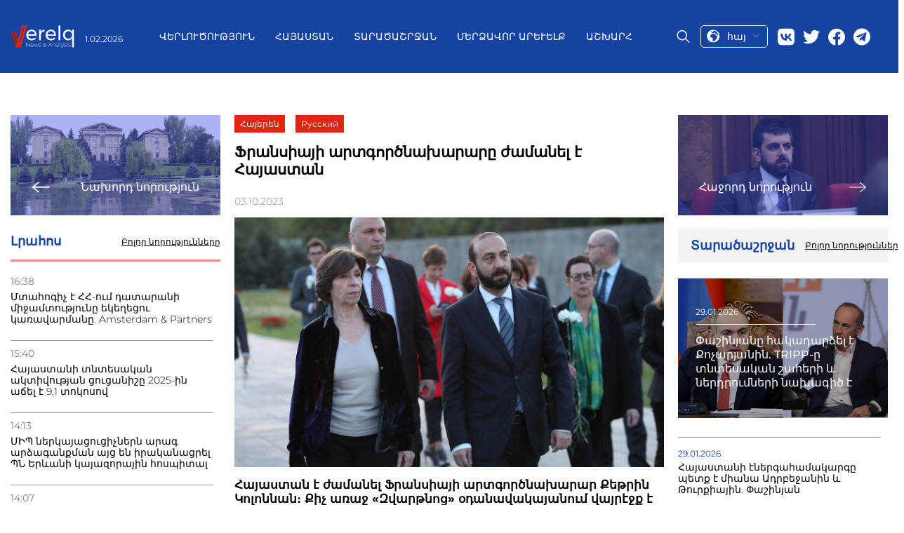

--- FILE ---
content_type: text/html; charset=UTF-8
request_url: https://verelq.am/hy/node/134184
body_size: 8089
content:
<!DOCTYPE html>
<html>
<head lang="hy">
<!-- Google tag (gtag.js) -->
<script async src="https://www.googletagmanager.com/gtag/js?id=G-NH70ZM3YBX"></script>
<script>
  window.dataLayer = window.dataLayer || [];
  function gtag(){dataLayer.push(arguments);}
  gtag('js', new Date());

  gtag('config', 'G-NH70ZM3YBX');
</script>
        

    <title>Ֆրանսիայի արտգործնախարարը ժամանել է Հայաստան - Նորություններ 03.10.2023 | Verelq News</title>
    <meta name="robots" content="index,follow"/>
    <meta property="og:site_name" content="Verelq News" />
    <meta property="og:title" content="Ֆրանսիայի արտգործնախարարը ժամանել է Հայաստան">
    <meta property="twitter:title" content="Ֆրանսիայի արտգործնախարարը ժամանել է Հայաստան">
    <meta property="og:url" content="https://verelq.am/hy/node/134184"/>
            <meta property="og:type" content="article" />
        <meta property="article:published_time" content="2023-10-03T14:59:00+04:00"/>
        <meta property="article:modified_time" content="2023-10-03T16:14:58+04:00"/>
        <meta property="article:section" content="Հայաստան" />
        <meta property="article:author" content="Verelq News" />
        <meta property="og:updated_time" content="2023-10-03T16:14:58+04:00"/>
        <meta property="og:image" content="https://verelq.am/uploads/news/c53330165770a4bd0c02acb50ed69ec7.jpg"/>
    <meta property="og:image:width" content="350"/>
    <meta property="og:image:height" content="448"/>
    <meta name="twitter:image" content="https://verelq.am/uploads/news/c53330165770a4bd0c02acb50ed69ec7.jpg"/>
    <meta property="twitter:image:width" content="350"/>
    <meta property="twitter:image:height" content="448"/>

    <meta property="og:locale" content="hy" />
    <meta name="keywords" content=""/>

    <meta name="description" content="Ինչ միջոցառումներ են նախատեսված:"/>
    <meta name="twitter:description" content="Ինչ միջոցառումներ են նախատեսված:"/>
    <meta http-equiv="Content-Type" content="text/html; charset=UTF-8">
    <meta name="viewport" content="width=device-width, initial-scale=1.0">
    <meta name="google-site-verification" content="cb7N241aJkdD75IC2-e7eymImN5Qdm9_f6RYVz05eKI" />
    <link rel="canonical" href="https://verelq.am/hy/node/134184" />

    <link rel="alternate" type="application/rss+xml" href="https://verelq.am/hy/rss" title="Verelq News Rss Feed">
    <link rel="sitemap" type="text/xml" href="https://verelq.am/hy/sitemap" title="Verelq Sitemap">

    <link rel="alternate" hreflang="hy-AM" href="https://verelq.am/hy" />
    <link rel="alternate" hreflang="ru-RU" href="https://verelq.am/ru" />

    <link rel="shortcut icon" href="https://verelq.am//images/favicon.png" type="image/x-icon">
    <link rel="icon" href="https://verelq.am//images/favicon.png" type="image/x-icon">

    <link rel="icon" type="image/x-icon" href="https://verelq.am/images/favicon.png"/>
    <link rel="shortcut icon" type="image/x-icon" href="https://verelq.am/images/favicon.png"/>

    <link rel="stylesheet" href="https://verelq.am/css/reset.css">
    <link rel="stylesheet" href="/css/font-awesome.min.css">
    <!--<link rel="stylesheet" href="https://verelq.am/css/lightslider.css">-->
    <!--<link rel="stylesheet" href="https://verelq.am/css/swiper.min.css">-->
<link rel="stylesheet"
      href="https://verelq.am/css/style-no-calendar-b.css?40246">
<!--    <link rel="stylesheet" href="--><!--css/responsive.css?t=--><!--">-->
    <link rel="stylesheet" href="https://verelq.am/css/jquery-ui.min.css">
    <link rel="stylesheet" href="https://verelq.am/css/jquery-ui.structure.min.css">
<!--    <link href='https://fonts.googleapis.com/css?family=Open+Sans:400,300,700,800' rel='stylesheet' type='text/css'>-->
<!--    <link href='https://fonts.googleapis.com/css?family=PT+Serif:400,700' rel='stylesheet' type='text/css'>-->
<!--    <link href='https://fonts.googleapis.com/css?family=Montserrat:100,200,300,400,500,600,700,800' rel='stylesheet'
      type='text/css'>-->

<link rel="stylesheet" href="/css/style-new-z.css?43971">
<link rel="stylesheet" href="https://verelq.am/css/calendar-2.css?1331">
    <script type="text/javascript">
        var config = {"base_url":"https:\/\/verelq.am"};
        var myLang = 'hy';
    </script>

    <script type="text/javascript" src="https://verelq.am/js/jquery-2.1.3.min.js"></script>
    <!-- <script type="text/javascript" src="https://verelq.am/js/jquery-ui.min.js"></script> -->
    <script type="text/javascript" src="https://verelq.am/js/jquery-ui-1.12.1.js"></script>
    <script type="text/javascript" src="https://verelq.am/js/swiper.min.js"></script>
    <script type="text/javascript" src="https://verelq.am/js/jquery.slimscroll.min.js"></script>
<script type="text/javascript" src="https://verelq.am/js/script-2.js?15279"></script>


    <style type="text/css">
    .news-desc a{
    color: #005f82;
    text-decoration: underline;
}
	@media screen and (max-width:400px) {
		.header__left,.header__date{
		display:block;
	}
	}
        		@media only screen and (max-width: 700px) {
		 .news-img-list__body .special-news__title{
			   overflow: hidden;
			   text-overflow: ellipsis;
			   display: -webkit-box;
			   -webkit-line-clamp: 4; /* number of lines to show */
					   line-clamp: 4; 
			   -webkit-box-orient: vertical;

		  }
}
    </style>

    <script type="application/ld+json">
    {"@context":"http://schema.org","@type":"Organization","name":"Verelq News","logo":{"@type":"ImageObject","url":"https://verelq.am/images/logo.png","width":136,"height":52},"url":"https://verelq.am/","sameAs":["https://www.facebook.com/verelq.am","https://twitter.com/VERELQ"]}    </script>
    <script type="application/ld+json">
    {"@context":"http://schema.org","@type":"WebSite","url":"https://verelq.am/hy","potentialAction":{"@type":"SearchAction","target":"https://verelq.am/hy/search?q={search_text}","query-input":"required name=search_text"}}    </script>
        <script type="application/ld+json">
        {"@context":"http://schema.org","@type":"NewsArticle","dateCreated":"2023-10-03","datePublished":"2023-10-03","dateModified":"2023-10-03","inLanguage":"hy","headline":"\u0556\u0580\u0561\u0576\u057d\u056b\u0561\u0575\u056b \u0561\u0580\u057f\u0563\u0578\u0580\u056e\u0576\u0561\u056d\u0561\u0580\u0561\u0580\u0568 \u056a\u0561\u0574\u0561\u0576\u0565\u056c \u0567 \u0540\u0561\u0575\u0561\u057d\u057f\u0561\u0576","url":"https://verelq.am/hy/node/134184","author":{"@type":"Organization","name":"Verelq News"},"publisher":{"@type":"Organization","name":"Verelq News","logo":{"@type":"ImageObject","url":"https://verelq.am/images/logo.png","width":136,"height":52}},"mainEntityOfPage":"https://verelq.am/hy","image":"https://verelq.am/uploads/news/c53330165770a4bd0c02acb50ed69ec7.jpg"}    </script>
    


</head>
<body class="hy node show" data-lang="hy">



<header class="header cont-header">
    <div class="header__container _container">
        <div class="header__left">
            <a href="/hy/" class="header__logo">
                <img src="/images/logo.svg" alt="logo">
            </a>
            <div class="header__date date">1.02.2026</div>
        </div>
        <div class="header__main-block" >
            <div class="menu-close">
                <a href="#"class="menu-close__btn">
                    <img src="https://verelq.am//img/close-icon.svg" alt="Close">
                </a>
            </div>
            <nav class="header__menu menu">
                <ul class="menu__list">
                    

            <li class="menu__item">
            <a href="https://verelq.am/hy/experts" class="menu__link " alt="Վերլուծություն">
                Վերլուծություն            </a>
        </li>
            <li class="menu__item">
            <a href="https://verelq.am/hy/armenia" class="menu__link " alt="Հայաստան">
                Հայաստան            </a>
        </li>
            <li class="menu__item">
            <a href="https://verelq.am/hy/region" class="menu__link " alt="Տարածաշրջան">
                Տարածաշրջան            </a>
        </li>
            <li class="menu__item">
            <a href="https://verelq.am/hy/near-east" class="menu__link " alt="Մերձավոր Արևելք">
                Մերձավոր Արևելք            </a>
        </li>
            <li class="menu__item">
            <a href="https://verelq.am/hy/world" class="menu__link " alt="Աշխարհ">
                Աշխարհ            </a>
        </li>
    
                </ul>
            </nav>
            <div class="header__right">
                <div class="header__search">
                    <span class="icon-placeholder"></span>
                </div>

                <div class="select-language language">

                    <a href="#" class="current-language">
                        <img src="/images/lang.svg" alt="language">
                        <span>հայ</span>

                        <img src="/images/row-bottom.svg" alt="">
                    </a>
					 <ul class="language__list lang-list">
					
					  															<li class="lang_link lang-active language__list-item " data-link="hy">
                                                                            <a href="https://verelq.am/hy">ARM</a>
                                    								</li>
															<li class="lang_link  language__list-item " data-link="ru">
                                                                            <a href="https://verelq.am/ru">RUS</a>
                                    								</li>
																	
                 
             
                    </ul>
                

                </div>
                <div class="header__social social">
    <a href="https://vk.com/" target="_blank" class="social__item">
        <img src="/images/social/vk.svg" alt="Vk">
    </a>
    <a href="#" class="social__item">
        <img src="/images/social/twitter.svg" target="_blank" alt="twitter">
    </a>
    <a href="https://www.facebook.com/verelq.am" target="_blank" class="social__item">
        <img src="/images/social/facebook.svg" alt="facebook">
    </a>
    <a href="https://t.me/Verelq" target="_blank" class="social__item">
        <img src="/images/social/telegram.svg" alt="telegram" style="width: 24px;height: 25px;">
    </a>
</div>
            </div>
        </div>
        <div class="header__mobile-right">
            <div class="select-language language"style="order: 0; margin-top: 0px;">

                <a href="#" class="current-language">
                    <img src="/images/lang.svg" alt="language">
                    <span>հայ</span>

                    <img src="/images/row-bottom.svg" alt="">
                </a>
                <ul class="language__list lang-list">

                                                                        <li class="lang_link lang-active language__list-item " data-link="hy">
                                <a href="https://verelq.am/hy">ARM</a>
                            </li>
                                                    <li class="lang_link  language__list-item " data-link="ru">
                                <a href="https://verelq.am/ru">RUS</a>
                            </li>
                                            


                </ul>


            </div>
            <div class="search-block__mobile">
                <div class="header__search">
                    <span class="icon-placeholder"></span>
                </div>
            </div>
            <button class="toggle-btn">
                <img src="https://verelq.am/images/toggle-icon.svg">
            </button>
        </div>
        <div class="search-form">
            <div class="search-form__content _container">
                <form action="https://verelq.am//hy/search" method="get" class="search-form-form" >
                    <input type="text"  placeholder="Գտնել" name="search_text" class="search-form_icput">
                    <button type="submit">
                        <i class="fa fa-search"></i>
                    </button>
                </form>
            </div>
        </div>
    </div>
</header>


<div class="page">
<!--    <div class="container bg">-->



        
<div class="page__inner inner-page">
    <div class="page__inner__container _container">
        <div class="inner-page__body">
            <div class="news-group__column">
                                <a href="https://verelq.am/hy/node/134164" class="inner-page__next-news next-news">
                    <div class="next-news__img">
                        <img src="https://verelq.am/uploads/news/dad0b4f4215f7efc82888624939656ef.jpg" alt="Վճռաբեկ դատարանի դատավորների թափուր տեղերի համար թեկնածուներ են առաջադրվել">
                    </div>
                    <div class="next-news__body">
                        <img src="/images/right-arrow.svg" alt="prev">
                        <span>Նախորդ նորություն</span>
                    </div>
                </a>
                                <aside class="inner-page__item news-feed">
                    <div class="news-feed__header">
                        <h3>Լրահոս</h3>
                        <a href="https://verelq.am/hy/news"
                           class="read-more">Բոլոր նորությունները</a>
                    </div>
                                                                        <div class="news-feed__body">
                                <ul class="news-feed__list news-list">
                                                                                                                    <li class="news-list__item">
                                            <time class="news-list__time">16:38</time>
                                            <a href="https://verelq.am/hy/node/169285"
                                               class="news-list__title"> Մտահոգիչ է ՀՀ-ում դատարանի միջամտությունը եկեղեցու կառավարմանը. Amsterdam & Partners</a>
                                        </li>
                                                                                                                    <li class="news-list__item">
                                            <time class="news-list__time">15:40</time>
                                            <a href="https://verelq.am/hy/node/169283"
                                               class="news-list__title"> Հայաստանի տնտեսական ակտիվության ցուցանիշը 2025-ին աճել է 9.1 տոկոսով</a>
                                        </li>
                                                                                                                    <li class="news-list__item">
                                            <time class="news-list__time">14:13</time>
                                            <a href="https://verelq.am/hy/node/169280"
                                               class="news-list__title"> ՄԻՊ ներկայացուցիչներն արագ արձագանքման այց են իրականացրել ՊՆ Երևանի կայազորային հոսպիտալ</a>
                                        </li>
                                                                                                                    <li class="news-list__item">
                                            <time class="news-list__time">14:07</time>
                                            <a href="https://verelq.am/hy/node/169277"
                                               class="news-list__title"> Այլևս ԱԺ մշտական հանձնաժողովի նախագահ չէ</a>
                                        </li>
                                                                                                                    <li class="news-list__item">
                                            <time class="news-list__time">13:41</time>
                                            <a href="https://verelq.am/hy/node/169275"
                                               class="news-list__title"> Էստոնիան ծրագրում է Երևանում դեսպանություն բացել</a>
                                        </li>
                                                                                                                    <li class="news-list__item">
                                            <time class="news-list__time">12:33</time>
                                            <a href="https://verelq.am/hy/node/169273"
                                               class="news-list__title"> Պետական եկամուտների կոմիտեում կայացել է թվայնացման խորհրդի անդրանիկ նիստը</a>
                                        </li>
                                                                                                                    <li class="news-list__item">
                                            <time class="news-list__time">12:00</time>
                                            <a href="https://verelq.am/hy/node/169271"
                                               class="news-list__title"> Բոլորովին այլ ընտրություններ</a>
                                        </li>
                                                                                                                    <li class="news-list__item">
                                            <time class="news-list__time">11:36</time>
                                            <a href="https://verelq.am/hy/node/169269"
                                               class="news-list__title"> Չնայած առաջիկա օրերին սպասվող տեղումներին՝ եղանակը զգալի կտաքանա</a>
                                        </li>
                                                                                                                    <li class="news-list__item">
                                            <time class="news-list__time">10:44</time>
                                            <a href="https://verelq.am/hy/node/169266"
                                               class="news-list__title"> Արարատը՝ «իրական Հայաստանի» քաղաքականության «թիրախ»</a>
                                        </li>
                                                                                                                    <li class="news-list__item">
                                            <time class="news-list__time">09:37</time>
                                            <a href="https://verelq.am/hy/node/169262"
                                               class="news-list__title"> Նարեկի առողջական վիճակի գտնվելու պատասխանատուները՝ քննիչը, դատախազն ու դատավորը</a>
                                        </li>
                                                                                                                    <li class="news-list__item">
                                            <time class="news-list__time">09:17</time>
                                            <a href="https://verelq.am/hy/node/169260"
                                               class="news-list__title"> «Հրապարակ». Հայկ Սարգսյանը կհայտնվի մեղադրյալի աթոռին</a>
                                        </li>
                                                                    </ul>
                            </div>
                                                    <div class="news-feed__body">
                                <ul class="news-feed__list news-list">
                                                                                                                    <li class="news-list__item">
                                            <time class="news-list__time">16:59</time>
                                            <a href="https://verelq.am/hy/node/169255"
                                               class="news-list__title"> Անձեռոցիկի գործարանում բռնկված հրդհի բարդութունը փոխվեց․ հայտարարվել է «Թիվ 3» կանչ</a>
                                        </li>
                                                                                                                    <li class="news-list__item">
                                            <time class="news-list__time">16:40</time>
                                            <a href="https://verelq.am/hy/node/169253"
                                               class="news-list__title"> Գերմանիան հետախուզվող անձին հանձնել է ՀՀ իրավասու մարմիններին</a>
                                        </li>
                                                                                                                    <li class="news-list__item">
                                            <time class="news-list__time">16:29</time>
                                            <a href="https://verelq.am/hy/node/169251"
                                               class="news-list__title"> ՀՀ–ում ճնշման տակ են հայտնվում հիմնարար մարդու իրավունքները</a>
                                        </li>
                                                                                                                    <li class="news-list__item">
                                            <time class="news-list__time">16:16</time>
                                            <a href="https://verelq.am/hy/node/169249"
                                               class="news-list__title"> Քննարկվել են Հայաստան-Շվեյցարիա համագործակցության հեռանկարները</a>
                                        </li>
                                                                                                                    <li class="news-list__item">
                                            <time class="news-list__time">15:54</time>
                                            <a href="https://verelq.am/hy/node/169247"
                                               class="news-list__title"> ՀՀ ԱԳ նախարարի հանդիպումը ԵԽԽՎ նախորդ նախագահի հետ</a>
                                        </li>
                                                                                                                    <li class="news-list__item">
                                            <time class="news-list__time">15:43</time>
                                            <a href="https://verelq.am/hy/node/169245"
                                               class="news-list__title"> Երևանում անձեռոցիկի արտադրամասում խոշոր հրդեհ է բռնկվել</a>
                                        </li>
                                                                                                                    <li class="news-list__item">
                                            <time class="news-list__time">15:15</time>
                                            <a href="https://verelq.am/hy/node/169243"
                                               class="news-list__title"> Ալեն Սիմոնյանն ընդունել է Հայաստանում ՌԴ դեսպանին</a>
                                        </li>
                                                                    </ul>
                            </div>
                                                            </aside>
                

            </div>

            <div class="news-group__column">

                <div class="inner-page__item news-info">
                    <div class="news-info__controls">
                        <ul style="float: inherit" class="inner-news-controls">

                                                                                                <li class="lang_link" data-link="hy">

                                            <a href="/hy/node/134184">
                                                Հայերեն
                                            </a>
                                    </li>
                                                                    <li class="lang_link" data-link="ru">

                                            <a href="/ru/node/134170">
                                                Русский
                                            </a>
                                    </li>
                                                                                    </ul>
                    </div>
                    <h1 class="news-info__title">Ֆրանսիայի արտգործնախարարը ժամանել է Հայաստան</h1>
                    <div class="news-info__share">
                        <span class="news-date">03.10.2023</span>
                        <div class="social-icons">
                            <script type="text/javascript"
                                    src="//s7.addthis.com/js/300/addthis_widget.js#pubid=ra-58c8df0e9257a5f2"></script>
                            <!-- Go to www.addthis.com/dashboard to customize your tools -->
                            <div class="addthis_inline_share_toolbox"></div>
                        </div>
                    </div>
                    <div class="news-info__image">


                        
                                    <img src="https://verelq.am/uploads/news/c53330165770a4bd0c02acb50ed69ec7.jpg" alt="" />
                                    <figcaption style="text-align: right; color:#888888; font-style: italic;"></figcaption>
                        
                    </div>
                    <div class="news-desc">
                    <p><b>Հայաստան է ժամանել Ֆրանսիայի արտգործնախարար Քեթրին Կոլոննան։ Քիչ առաջ &laquo;Զվարթնոց&raquo; օդանավակայանում վայրէջք է կատարել ինքնաթիռը, որում եղել է Ֆրանսիայի արտգործնախարարը։</b></p><br />
<p>Ավելի վաղ Ֆրանսիայի ԱԳՆ-ից հայտնել էին, որ Քեթրին Կոլոննային կընդունի Հայաստանի վարչապետ Նիկոլ Փաշինյանը։ Նախատեսվում է, որ Կոլոննան Հայաստանի արտաքին գործերի նախարար Արարատ Միրզոյանի հետ կայցելի Լեռնային Ղարաբաղից բռնի տեղահանվածներին։</p><br />
<p>&laquo;Քեթրին Կոլոննան կվերահաստատի Ֆրանսիայի հանձնառությունը Հայաստանի հետ համագործակցությանը։ Նա կհաստատի Ֆրանսիայի աջակցությունը Հայաստանի ինքնիշխանությանն ու տարածքային ամբողջականությանը, ինչպես նաև նրա ծայրահեղ հետևողականությունն այս հարցում։ Քեթրին Կոլոննան կքննարկի Ֆրանսիայի և Հայաստանի իշխանությունների միջև բոլոր ոլորտներում համագործակցությունն ամրապնդելու կոնկրետ քայլեր&raquo;,- ասված է ԱԳՆ հաղորդագրության մեջ։</p><br />
<p>Քեթրին Կոլոննան կհաստատի նաև Ֆրանսիայի աջակցությունը Հարավային Կովկասում արդար և կայուն խաղաղություն հաստատելու և Լեռնային Ղարաբաղի հայ բնակչության իրավունքների հարգման գործում։</p>
                    </div>
                </div>
                                <div class="inner-page__item country-news">
                    <div class="country-news__header header-block">
                        <h3 class="header-block__title">Այլ նորություններ Հայաստանից</h3>
                        <a href="https://verelq.am/hy/armenia" class="header-block__btn read-more">Բոլոր նորությունները</a>
                    </div>
                    <div class="country-news__body">

                                                                                    <div class="country-news__items feed-item">
                                    <a href="https://verelq.am/hy/node/169285"
                                       class="news-block__content feed-item__content">
                                        <div class="feed-item__image-block">
                                            <img class="feed-item__image" alt="Մտահոգիչ է ՀՀ-ում դատարանի միջամտությունը եկեղեցու կառավարմանը. Amsterdam & Partners"
                                                 src="https://verelq.am/uploads/news/3b8446938a5c199a94470acce64609fa.jpg">
                                        </div>
                                        <div class="feed-item__info">
                                            <span class="feed-item__date date">30.01.2026</span>
                                            <div class="feed-item__title">Մտահոգիչ է ՀՀ-ում դատարանի միջամտությունը եկեղեցու կառավարմանը. Amsterdam & Partners</div>
                                        </div>
                                    </a>
                                </div>
                                                                                                                                                                                                        <div class="country-news__items">
                                <div class="country-news__item news-item">
                                    <a href="https://verelq.am/hy/node/169283"
                                       class="news-item__content">
                                        <img class="news-item__image" alt="Հայաստանի տնտեսական ակտիվության ցուցանիշը 2025-ին աճել է 9.1 տոկոսով"
                                             src="https://verelq.am/uploads/news/57e7b1d2d77cbd51bc2c0e2978dede69.jpg">
                                        <div class="news-item__date date">30.01.2026</div>
                                        <div class="news-item__title">Հայաստանի տնտեսական ակտիվության ցուցանիշը 2025-ին աճել է 9.1 տոկոսով</div>
                                    </a>
                                </div>
                                                                                                                                                                                                        <div class="country-news__item news-item">
                                    <a href="https://verelq.am/hy/node/169280"
                                       class="news-item__content">
                                        <img class="news-item__image" alt="ՄԻՊ ներկայացուցիչներն արագ արձագանքման այց են իրականացրել ՊՆ Երևանի կայազորային հոսպիտալ"
                                             src="https://verelq.am/uploads/news/5561c57095b8fb6e1e663aa025c18c15.jpeg">
                                        <div class="news-item__date date">30.01.2026</div>
                                        <div class="news-item__title">ՄԻՊ ներկայացուցիչներն արագ արձագանքման այց են իրականացրել ՊՆ Երևանի կայազորային հոսպիտալ</div>
                                    </a>
                                </div>
                                </div>
                                                                            </div>
                </div>
                            </div>

            <div class="news-group__column">
                                <a href="https://verelq.am/hy/node/134175" class="inner-page__next-news next-news">
                    <div class="next-news__img">
                        <img src="https://verelq.am/uploads/news/9d4af5f11cc639a72c66bcdfc09a280a.jpeg" alt="ՔՊ-ում ներկայացրել են, թե ինչ հիմքով Ադրբեջանի հետ կստորագրվի խաղաղության պայմանագիրը">
                    </div>
                    <div class="next-news__body">
                        <span>Հաջորդ նորություն</span>
                        <img src="/images/left-arrow.svg" alt="next">
                    </div>

                </a>
                                <div class="main-news__item area-news">
                    <div class="area-new__header header-block">
                        <h3 class="header-block__title">Տարածաշրջան</h3>
                        <a href="https://verelq.am/hy/region/" class="header-block__btn read-more">Բոլոր նորությունները</a>
                    </div>
                    <div class="area-news__body">
                                                                                <a href="https://verelq.am/hy/node/169238" class="area-news__item special-news ">
                                <div class="special-news__img">
                                    <img src="https://verelq.am/uploads/news/7ac710666758ab760aaaa93a19a3e9fc.jpg"
                                         alt=" Լուսանկարը` tert.am ">
                                </div>
                                <div class="special-news__body">
                                    <span class="special-news__date date">29.01.2026</span>
                                    <div class="special-news__title"> Փաշինյանը հակադարձել է Քոչարյանին. TRIPP-ը տնտեսական շահերի և ներդրումների նախագիծ է                                    </div>
                                </div>
                            </a>
                            <ul class="area-news__list news-list">
                                                                    <li class="news-list__item">
                                        <span class="news-list__date date">29.01.2026</span>
                                        <a href="https://verelq.am/hy/node/169228" class="news-list__title"> Հայաստանի էներգահամակարգը պետք է միանա Ադրբեջանին և Թուրքիային. Փաշինյան</a>
                                    </li>
                                                                    <li class="news-list__item">
                                        <span class="news-list__date date">29.01.2026</span>
                                        <a href="https://verelq.am/hy/node/169224" class="news-list__title"> Հայաստանը բանակցում է 5 երկրի հետ նոր ԱԷԿ-ի կառուցման շուրջ. Փաշինյան</a>
                                    </li>
                                                                    <li class="news-list__item">
                                        <span class="news-list__date date">26.01.2026</span>
                                        <a href="https://verelq.am/hy/node/169099" class="news-list__title"> Նոբելյան մրցանակը պետք է պաշտպանի միջազգային իրավունքը. Free Armenian Hostages</a>
                                    </li>
                                                                    <li class="news-list__item">
                                        <span class="news-list__date date">26.01.2026</span>
                                        <a href="https://verelq.am/hy/node/169089" class="news-list__title"> «Մարգարա» անցակետի բացումը կբերի ներդրումների 20% աճ</a>
                                    </li>
                                                                    <li class="news-list__item">
                                        <span class="news-list__date date">26.01.2026</span>
                                        <a href="https://verelq.am/hy/node/169080" class="news-list__title"> Տարանցիկ ուղիների տեղափոխումը դեպի Հայաստան սպառնում է Վրաստանին. Սահակաշվիլի</a>
                                    </li>
                                                                    <li class="news-list__item">
                                        <span class="news-list__date date">26.01.2026</span>
                                        <a href="https://verelq.am/hy/node/169075" class="news-list__title"> Վրաստանը, Հայաստանը և Ադրբեջանը կստեղծեն համատեղ մաքսակետեր. Կոբախիձե</a>
                                    </li>
                                                                    <li class="news-list__item">
                                        <span class="news-list__date date">21.01.2026</span>
                                        <a href="https://verelq.am/hy/node/168899" class="news-list__title"> Ալիև. Հայկական բեռները շուտով կանցնեն անմիջապես Ադրբեջանի տարածքով</a>
                                    </li>
                                                                    <li class="news-list__item">
                                        <span class="news-list__date date">19.01.2026</span>
                                        <a href="https://verelq.am/hy/node/168824" class="news-list__title"> ԱԱԾ-ն պետական գաղտնի է համարում «Ախուրիկ»-ի անցակետի շուրջ լուրերը</a>
                                    </li>
                                                                    <li class="news-list__item">
                                        <span class="news-list__date date">19.01.2026</span>
                                        <a href="https://verelq.am/hy/node/168814" class="news-list__title"> Վրաստանը մինչև 2026թ. կավարտի դեպի Հայաստան և Ադրբեջան ճանապարհները</a>
                                    </li>
                                                            </ul>
                                            </div>
                </div>

            </div>
        </div>
    </div>
</div>
<!--<script type="text/javascript">-->
<!--    jQuery(document).ready(function($){-->
<!--        $('.navbar ul.menu li, .footer-menu li').each(function(){-->
<!--            var cur = $('.news-info__controls li.in-active a.a1').html();-->
<!--            var link = $(this).find('a').html();-->
<!--            if(cur === link) $(this).find('a').addClass('actve-menu');-->
<!--        });-->
<!--    });-->
<!--</script>-->


<!--    </div>-->
</div>

<!-- content End-->

<footer class="footer">


    <div class="footer__container _container">
        <div class="footer__body">
            <div class="footer__column">
                <div class="footer__social">
                    <a href="https://vk.com/"><img src="/images/footer/vk.svg" alt="footer"></a>
                    <a href="https://twitter.com/VERELQ"><img src="/images/footer/twitter.svg" alt="twitter"></a>
                    <a href="https://www.facebook.com/verelq.am"><img src="/images/footer/facebook.svg" alt="facebook"></a>
                    <a href="https://t.me/Verelq" target="_blank" class="social__item">
                        <img src="/images/footer/telegram.svg" alt="telegram" style="width: 24px;height: 25px;">
                    </a>
                </div>
                <div class="footer__logo">
                    <a href="/">
                        <img src="/images/logo.svg" alt="logo">
                    </a>
                </div>
                <p class="footer__contact-mail">
                    <a href="/cdn-cgi/l/email-protection#462f28202906302334232a3768272b"><span class="__cf_email__" data-cfemail="96fff8f0f9d6e0f3e4f3fae7b8f7fb">[email&#160;protected]</span></a>
                </p>
            </div>
            <div class="footer__column">
			
                <div class="footer__menu-block">
                    <nav class="footer__menu menu">
                        <ul class="menu__list">

                                                                                                <li class="menu__item">
                                        <a class="menu__link" href="/hy/experts"
                                           class="">Վերլուծություն</a>
                                    </li>
                                                                    <li class="menu__item">
                                        <a class="menu__link" href="/hy/armenia"
                                           class="">Հայաստան</a>
                                    </li>
                                                                    <li class="menu__item">
                                        <a class="menu__link" href="/hy/region"
                                           class="">Տարածաշրջան</a>
                                    </li>
                                                                    <li class="menu__item">
                                        <a class="menu__link" href="/hy/near-east"
                                           class="">Մերձավոր Արևելք</a>
                                    </li>
                                                                    <li class="menu__item">
                                        <a class="menu__link" href="/hy/world"
                                           class="">Աշխարհ</a>
                                    </li>
                                                                                    </ul>
                    </nav>
                    <div class="footer__info-block">
                        <p>«VERELQ» տեղեկատվական-վերլուծական կենտրոն – ուսումնասիրում և լուսաբանում է կարևոր իրադարձությունները Հայաստանի հասարակական-քաղաքական և տնտեսական որորտներում, ինչպես նաև հայկական սփյուռքի դերը և ազդեցությունն աշխարհի տարբեր երկրներում: «VERELQ»տեղեկատվական-վերլուծական կենտրոնը գործում է Երևանում: Կայքի աշխատանքն իրականացվում է մի խումբ պրոֆեսիոնալ լրագրողների և փորձագետների ջանքերով, որոնք շահագրգռված են հայկական պետականության ամրապնդմամբ և Հայաստանի վերելքով:</p>
                    </div>
                </div>

            </div>
        </div>
		
    </div>

</footer>

<!--<script async src="//platform.twitter.com/widgets.js" charset="utf-8"></script>-->
<style>
@media (max-width:992px) {
  .footer__body {
   
    padding-bottom: 15px;
  }
    }
  </style>


<script data-cfasync="false" src="/cdn-cgi/scripts/5c5dd728/cloudflare-static/email-decode.min.js"></script><script type="text/javascript" src="https://verelq.am/js/javascript.js"></script><script defer src="https://static.cloudflareinsights.com/beacon.min.js/vcd15cbe7772f49c399c6a5babf22c1241717689176015" integrity="sha512-ZpsOmlRQV6y907TI0dKBHq9Md29nnaEIPlkf84rnaERnq6zvWvPUqr2ft8M1aS28oN72PdrCzSjY4U6VaAw1EQ==" data-cf-beacon='{"version":"2024.11.0","token":"5df2b0765a394cd7bdb2da77fb595543","r":1,"server_timing":{"name":{"cfCacheStatus":true,"cfEdge":true,"cfExtPri":true,"cfL4":true,"cfOrigin":true,"cfSpeedBrain":true},"location_startswith":null}}' crossorigin="anonymous"></script>
</body>
</html>



--- FILE ---
content_type: text/css
request_url: https://verelq.am/css/reset.css
body_size: 455
content:
/*----------------------------------------------------------------

    reset.css
    * Resets default browser CSS.

------------------------------------------------------------------*/
html {
    margin:0;
    padding:0;
    border:0;
}

body, div, span, object, iframe,
h1, h2, h3, h4, h5, h6, p, blockquote, pre,
a, abbr, acronym, address, code,
del, dfn, em, img, q, dl, dt, dd, ol, ul, li,
fieldset, form, label, legend,
table, caption, tbody, tfoot, thead, tr, th, td,
article, aside, dialog, figure, footer, header,
hgroup, nav, section {
    margin: 0;
    padding: 0;
    border: 0;
    font-size: 100%;
    font: inherit;
    vertical-align: baseline;
}

/* This helps to make newer HTML5 elements behave like DIVs in older browers */
article, aside, details, figcaption, figure, dialog,
footer, header, hgroup, menu, nav, section {
    display:block;
}

/* Line-height should always be unitless! */
body {
    line-height: 1.5;
    background: white;
}

/* Tables still need 'cellspacing="0"' in the markup. */
table {
    border-collapse: separate;
    border-spacing: 0;
}
/* float:none prevents the span-x classes from breaking table-cell display */
caption, th, td {
    text-align: left;
    font-weight: normal;
    float:none !important;
}
table, th, td {
    vertical-align: middle;
}

/* Remove possible quote marks (") from <q>, <blockquote>. */
blockquote:before, blockquote:after, q:before, q:after { content: ''; }
blockquote, q { quotes: "" ""; }

/* Remove annoying border on linked images. */
a img { border: none; }

/* Remember to define your own focus styles! */
:focus { outline: 0; }


--- FILE ---
content_type: text/css
request_url: https://verelq.am/css/style-new-z.css?43971
body_size: 5873
content:
*, *::before, *::after {
  padding:0;
  margin:0;
  border:0;
  box-sizing: border-box;
}
a {
  text-decoration: none;
  color:inherit;
}
ul,ol,li {
  list-style: none;
  color:inherit;
}
img {
  vertical-align: top;
}
h1, h2, h3, h4, h5, h6 {
  font-weight:inherit;
  font-size: inherit;
}
/* cyrillic-ext */
@font-face {
  font-family: 'Montserrat';
  font-style: normal;
  font-weight: 100;
  font-display: swap;
  src: url(https://fonts.gstatic.com/s/montserrat/v23/JTUSjIg1_i6t8kCHKm459WRhyzbi.woff2) format('woff2');
  unicode-range: U+0460-052F, U+1C80-1C88, U+20B4, U+2DE0-2DFF, U+A640-A69F, U+FE2E-FE2F;
}
/* cyrillic */
@font-face {
  font-family: 'Montserrat';
  font-style: normal;
  font-weight: 100;
  font-display: swap;
  src: url(https://fonts.gstatic.com/s/montserrat/v23/JTUSjIg1_i6t8kCHKm459W1hyzbi.woff2) format('woff2');
  unicode-range: U+0400-045F, U+0490-0491, U+04B0-04B1, U+2116;
}
/* vietnamese */
@font-face {
  font-family: 'Montserrat';
  font-style: normal;
  font-weight: 100;
  font-display: swap;
  src: url(https://fonts.gstatic.com/s/montserrat/v23/JTUSjIg1_i6t8kCHKm459WZhyzbi.woff2) format('woff2');
  unicode-range: U+0102-0103, U+0110-0111, U+0128-0129, U+0168-0169, U+01A0-01A1, U+01AF-01B0, U+1EA0-1EF9, U+20AB;
}
/* latin-ext */
@font-face {
  font-family: 'Montserrat';
  font-style: normal;
  font-weight: 100;
  font-display: swap;
  src: url(https://fonts.gstatic.com/s/montserrat/v23/JTUSjIg1_i6t8kCHKm459Wdhyzbi.woff2) format('woff2');
  unicode-range: U+0100-024F, U+0259, U+1E00-1EFF, U+2020, U+20A0-20AB, U+20AD-20CF, U+2113, U+2C60-2C7F, U+A720-A7FF;
}
/* latin */
@font-face {
  font-family: 'Montserrat';
  font-style: normal;
  font-weight: 100;
  font-display: swap;
  src: url(https://fonts.gstatic.com/s/montserrat/v23/JTUSjIg1_i6t8kCHKm459Wlhyw.woff2) format('woff2');
  unicode-range: U+0000-00FF, U+0131, U+0152-0153, U+02BB-02BC, U+02C6, U+02DA, U+02DC, U+2000-206F, U+2074, U+20AC, U+2122, U+2191, U+2193, U+2212, U+2215, U+FEFF, U+FFFD;
}
/* cyrillic-ext */
@font-face {
  font-family: 'Montserrat';
  font-style: normal;
  font-weight: 200;
  font-display: swap;
  src: url(https://fonts.gstatic.com/s/montserrat/v23/JTUSjIg1_i6t8kCHKm459WRhyzbi.woff2) format('woff2');
  unicode-range: U+0460-052F, U+1C80-1C88, U+20B4, U+2DE0-2DFF, U+A640-A69F, U+FE2E-FE2F;
}
/* cyrillic */
@font-face {
  font-family: 'Montserrat';
  font-style: normal;
  font-weight: 200;
  font-display: swap;
  src: url(https://fonts.gstatic.com/s/montserrat/v23/JTUSjIg1_i6t8kCHKm459W1hyzbi.woff2) format('woff2');
  unicode-range: U+0400-045F, U+0490-0491, U+04B0-04B1, U+2116;
}
/* vietnamese */
@font-face {
  font-family: 'Montserrat';
  font-style: normal;
  font-weight: 200;
  font-display: swap;
  src: url(https://fonts.gstatic.com/s/montserrat/v23/JTUSjIg1_i6t8kCHKm459WZhyzbi.woff2) format('woff2');
  unicode-range: U+0102-0103, U+0110-0111, U+0128-0129, U+0168-0169, U+01A0-01A1, U+01AF-01B0, U+1EA0-1EF9, U+20AB;
}
/* latin-ext */
@font-face {
  font-family: 'Montserrat';
  font-style: normal;
  font-weight: 200;
  font-display: swap;
  src: url(https://fonts.gstatic.com/s/montserrat/v23/JTUSjIg1_i6t8kCHKm459Wdhyzbi.woff2) format('woff2');
  unicode-range: U+0100-024F, U+0259, U+1E00-1EFF, U+2020, U+20A0-20AB, U+20AD-20CF, U+2113, U+2C60-2C7F, U+A720-A7FF;
}
/* latin */
@font-face {
  font-family: 'Montserrat';
  font-style: normal;
  font-weight: 200;
  font-display: swap;
  src: url(https://fonts.gstatic.com/s/montserrat/v23/JTUSjIg1_i6t8kCHKm459Wlhyw.woff2) format('woff2');
  unicode-range: U+0000-00FF, U+0131, U+0152-0153, U+02BB-02BC, U+02C6, U+02DA, U+02DC, U+2000-206F, U+2074, U+20AC, U+2122, U+2191, U+2193, U+2212, U+2215, U+FEFF, U+FFFD;
}
/* cyrillic-ext */
@font-face {
  font-family: 'Montserrat';
  font-style: normal;
  font-weight: 300;
  font-display: swap;
  src: url(https://fonts.gstatic.com/s/montserrat/v23/JTUSjIg1_i6t8kCHKm459WRhyzbi.woff2) format('woff2');
  unicode-range: U+0460-052F, U+1C80-1C88, U+20B4, U+2DE0-2DFF, U+A640-A69F, U+FE2E-FE2F;
}
/* cyrillic */
@font-face {
  font-family: 'Montserrat';
  font-style: normal;
  font-weight: 300;
  font-display: swap;
  src: url(https://fonts.gstatic.com/s/montserrat/v23/JTUSjIg1_i6t8kCHKm459W1hyzbi.woff2) format('woff2');
  unicode-range: U+0400-045F, U+0490-0491, U+04B0-04B1, U+2116;
}
/* vietnamese */
@font-face {
  font-family: 'Montserrat';
  font-style: normal;
  font-weight: 300;
  font-display: swap;
  src: url(https://fonts.gstatic.com/s/montserrat/v23/JTUSjIg1_i6t8kCHKm459WZhyzbi.woff2) format('woff2');
  unicode-range: U+0102-0103, U+0110-0111, U+0128-0129, U+0168-0169, U+01A0-01A1, U+01AF-01B0, U+1EA0-1EF9, U+20AB;
}
/* latin-ext */
@font-face {
  font-family: 'Montserrat';
  font-style: normal;
  font-weight: 300;
  font-display: swap;
  src: url(https://fonts.gstatic.com/s/montserrat/v23/JTUSjIg1_i6t8kCHKm459Wdhyzbi.woff2) format('woff2');
  unicode-range: U+0100-024F, U+0259, U+1E00-1EFF, U+2020, U+20A0-20AB, U+20AD-20CF, U+2113, U+2C60-2C7F, U+A720-A7FF;
}
/* latin */
@font-face {
  font-family: 'Montserrat';
  font-style: normal;
  font-weight: 300;
  font-display: swap;
  src: url(https://fonts.gstatic.com/s/montserrat/v23/JTUSjIg1_i6t8kCHKm459Wlhyw.woff2) format('woff2');
  unicode-range: U+0000-00FF, U+0131, U+0152-0153, U+02BB-02BC, U+02C6, U+02DA, U+02DC, U+2000-206F, U+2074, U+20AC, U+2122, U+2191, U+2193, U+2212, U+2215, U+FEFF, U+FFFD;
}
/* cyrillic-ext */
@font-face {
  font-family: 'Montserrat';
  font-style: normal;
  font-weight: 400;
  font-display: swap;
  src: url(https://fonts.gstatic.com/s/montserrat/v23/JTUSjIg1_i6t8kCHKm459WRhyzbi.woff2) format('woff2');
  unicode-range: U+0460-052F, U+1C80-1C88, U+20B4, U+2DE0-2DFF, U+A640-A69F, U+FE2E-FE2F;
}
/* cyrillic */
@font-face {
  font-family: 'Montserrat';
  font-style: normal;
  font-weight: 400;
  font-display: swap;
  src: url(https://fonts.gstatic.com/s/montserrat/v23/JTUSjIg1_i6t8kCHKm459W1hyzbi.woff2) format('woff2');
  unicode-range: U+0400-045F, U+0490-0491, U+04B0-04B1, U+2116;
}
/* vietnamese */
@font-face {
  font-family: 'Montserrat';
  font-style: normal;
  font-weight: 400;
  font-display: swap;
  src: url(https://fonts.gstatic.com/s/montserrat/v23/JTUSjIg1_i6t8kCHKm459WZhyzbi.woff2) format('woff2');
  unicode-range: U+0102-0103, U+0110-0111, U+0128-0129, U+0168-0169, U+01A0-01A1, U+01AF-01B0, U+1EA0-1EF9, U+20AB;
}
/* latin-ext */
@font-face {
  font-family: 'Montserrat';
  font-style: normal;
  font-weight: 400;
  font-display: swap;
  src: url(https://fonts.gstatic.com/s/montserrat/v23/JTUSjIg1_i6t8kCHKm459Wdhyzbi.woff2) format('woff2');
  unicode-range: U+0100-024F, U+0259, U+1E00-1EFF, U+2020, U+20A0-20AB, U+20AD-20CF, U+2113, U+2C60-2C7F, U+A720-A7FF;
}
/* latin */
@font-face {
  font-family: 'Montserrat';
  font-style: normal;
  font-weight: 400;
  font-display: swap;
  src: url(https://fonts.gstatic.com/s/montserrat/v23/JTUSjIg1_i6t8kCHKm459Wlhyw.woff2) format('woff2');
  unicode-range: U+0000-00FF, U+0131, U+0152-0153, U+02BB-02BC, U+02C6, U+02DA, U+02DC, U+2000-206F, U+2074, U+20AC, U+2122, U+2191, U+2193, U+2212, U+2215, U+FEFF, U+FFFD;
}
/* cyrillic-ext */
@font-face {
  font-family: 'Montserrat';
  font-style: normal;
  font-weight: 500;
  font-display: swap;
  src: url(https://fonts.gstatic.com/s/montserrat/v23/JTUSjIg1_i6t8kCHKm459WRhyzbi.woff2) format('woff2');
  unicode-range: U+0460-052F, U+1C80-1C88, U+20B4, U+2DE0-2DFF, U+A640-A69F, U+FE2E-FE2F;
}
/* cyrillic */
@font-face {
  font-family: 'Montserrat';
  font-style: normal;
  font-weight: 500;
  font-display: swap;
  src: url(https://fonts.gstatic.com/s/montserrat/v23/JTUSjIg1_i6t8kCHKm459W1hyzbi.woff2) format('woff2');
  unicode-range: U+0400-045F, U+0490-0491, U+04B0-04B1, U+2116;
}
/* vietnamese */
@font-face {
  font-family: 'Montserrat';
  font-style: normal;
  font-weight: 500;
  font-display: swap;
  src: url(https://fonts.gstatic.com/s/montserrat/v23/JTUSjIg1_i6t8kCHKm459WZhyzbi.woff2) format('woff2');
  unicode-range: U+0102-0103, U+0110-0111, U+0128-0129, U+0168-0169, U+01A0-01A1, U+01AF-01B0, U+1EA0-1EF9, U+20AB;
}
/* latin-ext */
@font-face {
  font-family: 'Montserrat';
  font-style: normal;
  font-weight: 500;
  font-display: swap;
  src: url(https://fonts.gstatic.com/s/montserrat/v23/JTUSjIg1_i6t8kCHKm459Wdhyzbi.woff2) format('woff2');
  unicode-range: U+0100-024F, U+0259, U+1E00-1EFF, U+2020, U+20A0-20AB, U+20AD-20CF, U+2113, U+2C60-2C7F, U+A720-A7FF;
}
/* latin */
@font-face {
  font-family: 'Montserrat';
  font-style: normal;
  font-weight: 500;
  font-display: swap;
  src: url(https://fonts.gstatic.com/s/montserrat/v23/JTUSjIg1_i6t8kCHKm459Wlhyw.woff2) format('woff2');
  unicode-range: U+0000-00FF, U+0131, U+0152-0153, U+02BB-02BC, U+02C6, U+02DA, U+02DC, U+2000-206F, U+2074, U+20AC, U+2122, U+2191, U+2193, U+2212, U+2215, U+FEFF, U+FFFD;
}
/* cyrillic-ext */
@font-face {
  font-family: 'Montserrat';
  font-style: normal;
  font-weight: 600;
  font-display: swap;
  src: url(https://fonts.gstatic.com/s/montserrat/v23/JTUSjIg1_i6t8kCHKm459WRhyzbi.woff2) format('woff2');
  unicode-range: U+0460-052F, U+1C80-1C88, U+20B4, U+2DE0-2DFF, U+A640-A69F, U+FE2E-FE2F;
}
/* cyrillic */
@font-face {
  font-family: 'Montserrat';
  font-style: normal;
  font-weight: 600;
  font-display: swap;
  src: url(https://fonts.gstatic.com/s/montserrat/v23/JTUSjIg1_i6t8kCHKm459W1hyzbi.woff2) format('woff2');
  unicode-range: U+0400-045F, U+0490-0491, U+04B0-04B1, U+2116;
}
/* vietnamese */
@font-face {
  font-family: 'Montserrat';
  font-style: normal;
  font-weight: 600;
  font-display: swap;
  src: url(https://fonts.gstatic.com/s/montserrat/v23/JTUSjIg1_i6t8kCHKm459WZhyzbi.woff2) format('woff2');
  unicode-range: U+0102-0103, U+0110-0111, U+0128-0129, U+0168-0169, U+01A0-01A1, U+01AF-01B0, U+1EA0-1EF9, U+20AB;
}
/* latin-ext */
@font-face {
  font-family: 'Montserrat';
  font-style: normal;
  font-weight: 600;
  font-display: swap;
  src: url(https://fonts.gstatic.com/s/montserrat/v23/JTUSjIg1_i6t8kCHKm459Wdhyzbi.woff2) format('woff2');
  unicode-range: U+0100-024F, U+0259, U+1E00-1EFF, U+2020, U+20A0-20AB, U+20AD-20CF, U+2113, U+2C60-2C7F, U+A720-A7FF;
}
/* latin */
@font-face {
  font-family: 'Montserrat';
  font-style: normal;
  font-weight: 600;
  font-display: swap;
  src: url(https://fonts.gstatic.com/s/montserrat/v23/JTUSjIg1_i6t8kCHKm459Wlhyw.woff2) format('woff2');
  unicode-range: U+0000-00FF, U+0131, U+0152-0153, U+02BB-02BC, U+02C6, U+02DA, U+02DC, U+2000-206F, U+2074, U+20AC, U+2122, U+2191, U+2193, U+2212, U+2215, U+FEFF, U+FFFD;
}
/* cyrillic-ext */
@font-face {
  font-family: 'Montserrat';
  font-style: normal;
  font-weight: 700;
  font-display: swap;
  src: url(https://fonts.gstatic.com/s/montserrat/v23/JTUSjIg1_i6t8kCHKm459WRhyzbi.woff2) format('woff2');
  unicode-range: U+0460-052F, U+1C80-1C88, U+20B4, U+2DE0-2DFF, U+A640-A69F, U+FE2E-FE2F;
}
/* cyrillic */
@font-face {
  font-family: 'Montserrat';
  font-style: normal;
  font-weight: 700;
  font-display: swap;
  src: url(https://fonts.gstatic.com/s/montserrat/v23/JTUSjIg1_i6t8kCHKm459W1hyzbi.woff2) format('woff2');
  unicode-range: U+0400-045F, U+0490-0491, U+04B0-04B1, U+2116;
}
/* vietnamese */
@font-face {
  font-family: 'Montserrat';
  font-style: normal;
  font-weight: 700;
  font-display: swap;
  src: url(https://fonts.gstatic.com/s/montserrat/v23/JTUSjIg1_i6t8kCHKm459WZhyzbi.woff2) format('woff2');
  unicode-range: U+0102-0103, U+0110-0111, U+0128-0129, U+0168-0169, U+01A0-01A1, U+01AF-01B0, U+1EA0-1EF9, U+20AB;
}
/* latin-ext */
@font-face {
  font-family: 'Montserrat';
  font-style: normal;
  font-weight: 700;
  font-display: swap;
  src: url(https://fonts.gstatic.com/s/montserrat/v23/JTUSjIg1_i6t8kCHKm459Wdhyzbi.woff2) format('woff2');
  unicode-range: U+0100-024F, U+0259, U+1E00-1EFF, U+2020, U+20A0-20AB, U+20AD-20CF, U+2113, U+2C60-2C7F, U+A720-A7FF;
}
/* latin */
@font-face {
  font-family: 'Montserrat';
  font-style: normal;
  font-weight: 700;
  font-display: swap;
  src: url(https://fonts.gstatic.com/s/montserrat/v23/JTUSjIg1_i6t8kCHKm459Wlhyw.woff2) format('woff2');
  unicode-range: U+0000-00FF, U+0131, U+0152-0153, U+02BB-02BC, U+02C6, U+02DA, U+02DC, U+2000-206F, U+2074, U+20AC, U+2122, U+2191, U+2193, U+2212, U+2215, U+FEFF, U+FFFD;
}
/* cyrillic-ext */
@font-face {
  font-family: 'Montserrat';
  font-style: normal;
  font-weight: 800;
  font-display: swap;
  src: url(https://fonts.gstatic.com/s/montserrat/v23/JTUSjIg1_i6t8kCHKm459WRhyzbi.woff2) format('woff2');
  unicode-range: U+0460-052F, U+1C80-1C88, U+20B4, U+2DE0-2DFF, U+A640-A69F, U+FE2E-FE2F;
}
/* cyrillic */
@font-face {
  font-family: 'Montserrat';
  font-style: normal;
  font-weight: 800;
  font-display: swap;
  src: url(https://fonts.gstatic.com/s/montserrat/v23/JTUSjIg1_i6t8kCHKm459W1hyzbi.woff2) format('woff2');
  unicode-range: U+0400-045F, U+0490-0491, U+04B0-04B1, U+2116;
}
/* vietnamese */
@font-face {
  font-family: 'Montserrat';
  font-style: normal;
  font-weight: 800;
  font-display: swap;
  src: url(https://fonts.gstatic.com/s/montserrat/v23/JTUSjIg1_i6t8kCHKm459WZhyzbi.woff2) format('woff2');
  unicode-range: U+0102-0103, U+0110-0111, U+0128-0129, U+0168-0169, U+01A0-01A1, U+01AF-01B0, U+1EA0-1EF9, U+20AB;
}
/* latin-ext */
@font-face {
  font-family: 'Montserrat';
  font-style: normal;
  font-weight: 800;
  font-display: swap;
  src: url(https://fonts.gstatic.com/s/montserrat/v23/JTUSjIg1_i6t8kCHKm459Wdhyzbi.woff2) format('woff2');
  unicode-range: U+0100-024F, U+0259, U+1E00-1EFF, U+2020, U+20A0-20AB, U+20AD-20CF, U+2113, U+2C60-2C7F, U+A720-A7FF;
}
/* latin */
@font-face {
  font-family: 'Montserrat';
  font-style: normal;
  font-weight: 800;
  font-display: swap;
  src: url(https://fonts.gstatic.com/s/montserrat/v23/JTUSjIg1_i6t8kCHKm459Wlhyw.woff2) format('woff2');
  unicode-range: U+0000-00FF, U+0131, U+0152-0153, U+02BB-02BC, U+02C6, U+02DA, U+02DC, U+2000-206F, U+2074, U+20AC, U+2122, U+2191, U+2193, U+2212, U+2215, U+FEFF, U+FFFD;
}
/* cyrillic-ext */
@font-face {
  font-family: 'Montserrat';
  font-style: normal;
  font-weight: 900;
  font-display: swap;
  src: url(https://fonts.gstatic.com/s/montserrat/v23/JTUSjIg1_i6t8kCHKm459WRhyzbi.woff2) format('woff2');
  unicode-range: U+0460-052F, U+1C80-1C88, U+20B4, U+2DE0-2DFF, U+A640-A69F, U+FE2E-FE2F;
}
/* cyrillic */
@font-face {
  font-family: 'Montserrat';
  font-style: normal;
  font-weight: 900;
  font-display: swap;
  src: url(https://fonts.gstatic.com/s/montserrat/v23/JTUSjIg1_i6t8kCHKm459W1hyzbi.woff2) format('woff2');
  unicode-range: U+0400-045F, U+0490-0491, U+04B0-04B1, U+2116;
}
/* vietnamese */
@font-face {
  font-family: 'Montserrat';
  font-style: normal;
  font-weight: 900;
  font-display: swap;
  src: url(https://fonts.gstatic.com/s/montserrat/v23/JTUSjIg1_i6t8kCHKm459WZhyzbi.woff2) format('woff2');
  unicode-range: U+0102-0103, U+0110-0111, U+0128-0129, U+0168-0169, U+01A0-01A1, U+01AF-01B0, U+1EA0-1EF9, U+20AB;
}
/* latin-ext */
@font-face {
  font-family: 'Montserrat';
  font-style: normal;
  font-weight: 900;
  font-display: swap;
  src: url(https://fonts.gstatic.com/s/montserrat/v23/JTUSjIg1_i6t8kCHKm459Wdhyzbi.woff2) format('woff2');
  unicode-range: U+0100-024F, U+0259, U+1E00-1EFF, U+2020, U+20A0-20AB, U+20AD-20CF, U+2113, U+2C60-2C7F, U+A720-A7FF;
}
/* latin */
@font-face {
  font-family: 'Montserrat';
  font-style: normal;
  font-weight: 900;
  font-display: swap;
  src: url(https://fonts.gstatic.com/s/montserrat/v23/JTUSjIg1_i6t8kCHKm459Wlhyw.woff2) format('woff2');
  unicode-range: U+0000-00FF, U+0131, U+0152-0153, U+02BB-02BC, U+02C6, U+02DA, U+02DC, U+2000-206F, U+2074, U+20AC, U+2122, U+2191, U+2193, U+2212, U+2215, U+FEFF, U+FFFD;
}
html,
body {
  height:100%;
  line-height:1;
  font-family: 'Montserrat', sans-serif;
}
.wrapper {
  min-height:100%;
  overflow:hidden;
  display:flex;
  flex-direction: column;
}

._container {
  max-width:1300px;
  margin:0 auto;
  padding:0 15px;
}

.read-more {
  font-size:12px;
  font-weight:400;
  line-height: 121%;
  color:#000;
  text-decoration: underline;
  white-space:nowrap;
}
.read-more:hover {
  color: #00374b;
}

.header-block {
  background: #F3F3F3;
  display: flex;
  justify-content: space-between;
  padding:0px 18px;
  min-height:48px;
  align-items: center;
}
.header-block__title {
  color:#1443A2;
  font-size:18px;
  font-weight: 700;
  line-height:121%;
  margin-bottom:0px;
  padding-right:15px;
}

.news-list {
  margin-top:10px;
  margin-bottom:0px !important;
  overflow-y: scroll;
}
.news-list::-webkit-scrollbar {
  width: 8px;
}
.news-list::-webkit-scrollbar-track {
  background: #f1f1f1; 
}
.news-list::-webkit-scrollbar-thumb {
  background: #888; 
}


.news-list__item {
  padding:10px 0px 22px 0px;
  border-bottom: 0.5px solid rgba(0, 0, 0, 0.4);
  display: flex;
  flex-direction: column;
  margin-right:10px;
}
.news-list__item:first-child {
  border-top: 0.5px solid rgba(0, 0, 0, 0.4);
}
.news-list__title {
  font-size:14px;
  font-weight:300;
  line-height:121%;
  color: #000;
  display:inline-block;
}
.news-list__time {
  font-size:14px;
  color:rgba(0, 0, 0, 0.5);
  line-height:121%;
  margin-bottom:6px;
}
.news-img__body, .news-img__body a {
  height:100%;
}

/* -------------------------------------pagination--------------------------- */

.pagination__item {
  display:inline-flex;
  border-radius:10px;
  color:#1443A2;
  margin-right:6px;
  width:40px;
  height:40px;
  justify-content: center;
  align-items: center;
  border:0.5px solid #1443A2;
}
.main-block__body .pagination > a{
  display:inline-flex;
  border-radius:10px;
  color:#1443A2;
  margin-right:6px;
  width:40px;
  height:40px;
  justify-content: center;
  align-items: center;
  border:0.5px solid #1443A2;
  text-decoration: none;
}
.main-block__body .pagination > a.active{
  background: #1443A2;
  color:white;
}
.main-block__body .pagination > a:hover{
  background: #1443A2;
  color:white;
}
.pagination__item.active{
  background: #1443A2;
  color:white;
}

.pagination__item:hover {
  background: #1443A2;
  color:white; 
}
.feed-item {
  margin-bottom:17px !important;
}
.feed-item__content {
  display:inline-flex;
}


.feed-item__image {
  width:100%;
  height:100%;
  object-fit: cover;
}
.feed-item__date {
  display:inline-block;
  margin-bottom: 7px;
}
.feed-item__title {
  font-size:16px;
  font-weight:500;
  line-height: 125%;
}
.feed-item__title:hover , .news-list__title:hover , .news-item__title:hover , .news-block__title:hover  {
  text-decoration: underline;
  color: #00374b;
}
.from-partner__news-block a:hover {
  text-decoration: underline;
}

.feed-block__content {
  display:block;
}
.feed-block__image {
  width:100%;
}
.feed-block__info {
  background: #3547E9;
  color:#fff;
  padding:12px 50px 32px 17px;
}
.feed-block__date  {
  color:#fff !important;
}
.feed-block__title {
  font-weight: 500;
  font-size: 16px;
  line-height: 125%;
  margin-top:7px;
}

/*------------------- header ------------------------------*/

.header {
  background-color: #1443A2;
  position:relative;
}

.header__container {
  display:flex;
  min-height:104px;
  align-items: center;
}
.menu-close {
  display:flex;
  width:100%;
  justify-content: flex-end;
  margin-bottom:15px;
}
.select-language {
   position:relative;
   color: #FFFFFF;
   margin-right:20px;
   max-width: 95px;
}
.current-language {
  border: 0.5px solid #FFFFFF;
  border-radius: 5px;
  padding:5px 12px 6px 8px;
  display: inline-flex;
  align-items: center;
}
.current-language span {
  padding:0px 10px;
}
.language:hover ul {
  display:block;
}
.language__list {
  left: 0;
  top: 33px;
  transition: all .5s;
  position:absolute;
  width:100%;
  padding-right:8px;
  border: 0.5px solid #FFFFFF;
  background-color: #1443A2;
  border-radius: 5px;
  display:none;
  padding:10px;
  z-index:10;
}
.language__list-item {
  padding-right:19px;
  font-weight: 500;
  font-size: 14px;
  line-height:114%;
  text-align: right;
}
.language__list-item a:hover {
  color: #aad4d2;
}
.language__list-item:not(:last-child) {
  margin-bottom:8px;
  padding-bottom:8px;
}

.header__left {
  display:flex;
  align-items: center;
}
.header__main-block {
  display:flex;
  align-items:center;
  width:81%;
  margin-left:52px;
}
.header__logo {
}
.date {
  color: #1443A2;
  font-size:12px;
  line-height:116%;
  display:inline-block;
}
.header__date {
  color: #fff;
  margin-left:29px;
  white-space: nowrap;
}

.menu__list {
  display:flex;
  flex-wrap: wrap;
}

.menu__link {
  font-weight:500;
  color:#fff;
  font-size:14px;
  line-height: 121%;
  text-transform: uppercase;
}
.menu__link:hover {
  color:#aad4d2;
  text-decoration: underline;
}

.header__right {
  display:flex;
}
.search-form form {
  position:relative;
}

.search-form {
  background: #1443A2;
  position: absolute;
  padding: 10px;
  left: 0;
  right: 0;
  transition: 400ms ease-in-out;
  transform: translatey(45%);
  z-index: -1;
  padding-left:15px;
  margin-top:-3px;
}
.search-form.open {
  transform: translatey(143%);
  z-index:1;
}
.search-form button {
  padding: 6px 10px 6px;
  min-height: 35px;
  text-align:center;
  position:absolute;
  border-top-right-radius: 2px;
  border-bottom-right-radius: 2px;
  cursor:pointer;
}

.search-form input {
  width: 90%;
  min-height: 35px;
  outline:none;
  padding-left:15px;
  width: calc(100% - 45px);
  border-top-left-radius: 2px;
  border-bottom-left-radius: 2px;
}
.search-form input::placeholder {
 font-size:14px;
}
.header__search {
  margin-right:24px;
}
.header__search .icon-placeholder {

  background: url(/images/search.svg);
  width: 19px;
  height: 19px;
  background-size: cover;
  display: inline-block;
  cursor:pointer;
}

.header__search .icon-placeholder.show-close-icon {
  background: url(/images/close-icon.svg);
}
.social {
  display:flex;
}
.social__item:not(:last-child) {
  margin:0px 19px 0px 0px ;
}

/* -------------------------------PAGE ----------------------------------- */

.page__top {
  padding:24px 0px 26px 0px;
}

.news-group {
  display:flex;
  flex-wrap:wrap;
}
.news-group .news-group__column img {
  width:100%;
  height:100%;
  object-fit:cover;
}
.news-group__column:not(:nth-of-type(3n)) {
  margin-right: 20px;
}
.news-group__column:nth-of-type(1) , .news-group__column:nth-of-type(3) {
  width: calc(50%/2 - 40px/3);
}
.news-group__column:nth-of-type(2) {
  width: calc((100%/2) - 40px/3);
}


.news-group__item {
  height:100%;
}
.special-news {
  position:relative;
}
.special-news__img {
  position: relative;
  height: 100%;
  width: 100%;
  top: 0;
  left: 0;
  /*background-color: #3547E9;*/
  background-color: rgb(0 0 0);
}
.special-news__img img {
  object-fit: cover;
  opacity: 70%;
  width:100%;
}
.special-news__body {
  position: absolute;
  bottom:0;
  width:100%;
  padding: 0px 25px 40px 25px;
}

.special-news__date {
  display: inline-block;
  max-width: 171px;
  border-bottom: 1px solid #ffff;
  padding-bottom: 11px;
  width: 100%;
  margin-bottom:13px;
  color:#fff;
}
.special-news__title {
  font-weight:500;
  font-size:16px;
  line-height:125%;
  color:#fff;
}
.special-news__title:hover {
  text-decoration: underline;
}
.special-news__title:not(:last-child) {
  margin-bottom:34px;
}

.special-news__button {
  color:#1443A2;
  font-weight: 300;
  font-size: 14px;
  line-height:121%;
  background-color:#ffffff;
  display: flex !important;
  justify-content: center;
  align-items: center;
  padding: 10px 24px;
  min-height: 40px;
  max-width: 167px;
  margin:0 auto;
  white-space: nowrap;
}
.special-news__button:hover {
  background-color:#1443A2 ;
  color: #ffffff;
}

.news-img-list .news-img-list__title {
  font-weight: 600;
  font-size: 18px;
  line-height: 122%;
  color: #FFFFFF;
  margin-bottom: 0px;
  padding: 10px;
  position: absolute;
  background: #3547E9;
  z-index: 1;
  bottom: 0;
  left: 0;
  right: 0;
}
.news-img-list__title:hover {
  text-decoration: underline;
}

.news-group a {
  display:block;
}

.cat-desc a {
  line-height:120%;
}

.news-img-list__body {
  height:100%;
  display:flex;
  flex-direction: column;
}

.news-img-list__body > div a {
  position:relative;
}
.news-img-list__body > div {
  flex-grow: 1;
}
.news-img-list__body > div:not(:last-child) {
  margin-bottom:15px;
}

/* -----------------------------main news---------------------- */

.main-news__body {
  padding:22px 0px 77px 0px;
  border-top: 3px solid #E02612;
  display:flex;
}

.news-feed__header {
  display: flex;
  align-items: center;
  padding:8px 0px 15px 0px;
  justify-content: space-between;
  border-bottom: 3px solid rgba(224, 38, 18, 0.5);
}
.news-feed__header h3 {
  color:#1443A2;
  font-size:18px;
  font-weight:700;
  line-height:121%;
  margin-bottom:0px;
}
.news-feed__list {
 
}

.news-feed__list .news-list__item:first-child {
  border-top:none !important;
}
.country-news__items {
  display:flex;
}


/* ---------------------------------Analisys--------------------------------- */

.analysis__body {
  display:flex;
  padding: 18px 0px 36px 0px;
}

.analysis__news-items {
   flex: 0 0 50%;
}
.analysis__news-item:not(:last-child) {
  margin-bottom:15px;
}
.analysis__news-item .news-block__image {
  min-height:354px;
  width:100%;
  height:100%;
  object-fit:cover;
}

.news-block__date {
  color:#1443A2;
  margin-bottom:7px;
}

.news-block__title {
  font-weight: 500;
  font-size: 16px;
  line-height: 117%;
  color:#000;
  margin-bottom:15px;
}

.news-item__content {
  display:block;
}
.news-item__image {
  width:100%;
}
.news-item__image:not(:last-child) {
  margin-bottom:10px;
}
.news-item__date {
  margin-bottom:6px;
}
.news-item__title {
  font-weight: 300;
  font-size: 16px;
  line-height: 125%;
  color: #000000;
}


/* ----------------------------- area news ----------------------- */

.area-news__body {
  padding:23px 0px 0px;
}
.area-news__item {
  display:block;
  width:100%;
}

.area-news__list {
  height:940px;
  margin-top:27px;
}
.area-news__list .date {
  color:#1443A2;
  margin-bottom:5px;
}


/* ------------------------------------ country news --------------------------------------- */

.country-news__body {
  padding:23px 0px 43px 0px;
}
.country-news__body .news-block {
  margin-bottom:17px;
}

.country-news__body .news-block  .news-block__content {
  display:inline-flex;
}
/* --------------------------------- category news --------------------------------------- */


.category-news__body {
  padding-top:27px;
  display:flex;
}

.category-news__body .category-news__column {
  width:calc(50% - 10px);
}
.category-news__body .category-news__column:not(:last-child) {
  margin-right:20px;
}
.category-news__list, .word-news__list {
  height:328px;
  margin-top:0px;
}

 .category-news__list .news-list__item .date {
    margin-bottom:7px;
 }

/* -----------------------------------voting---------------------------- */

.voting__header {
  background-color:#E02612;
  text-transform: uppercase;
  display:flex;
  justify-content: center;
  align-items: center;
  min-height:48px;
  padding:12px;
}
.voting__header__title {
  color:#ffffff;
  font-weight:700;
  font-size: 18px;
  line-height: 116%;
  margin-bottom:0px;
}
.voting__body {
  padding-top:22px;
}
.voting__text {
  font-weight: 300;
  font-size: 18px;
  line-height: 122%;
  color: #E02612;
  margin-bottom:20px;
}

.voting__item:not(:last-of-type) {
  margin-bottom:25px;
}

input[type="radio"] {
  position: absolute;
  opacity: 0;
  cursor: pointer;
}
.voting__form label {
  margin-bottom:0px !important;
  display: block;
  position: relative;
  padding-left: 22px;
  cursor: pointer;
  -webkit-user-select: none;
  -moz-user-select: none;
  -ms-user-select: none;
  user-select: none;
  font-weight: 400;
  font-size: 16px;
  line-height: 125%;
  color: #000000;
}

.checkmark:after {
  content: "";
  position: absolute;
  display: none;
}
label input:checked ~ .checkmark:after {
  display: block;
}
label .checkmark:after {
  left: 2px;
  top:2px;
  width: 6px;
  height: 6px;
  border-radius: 50%;
  background: #000;
}
.checkmark {
  position: absolute;
  top: 3px;
  left: 0;
  height: 12px;
  width: 12px;
  background-color: #fff;
  border-radius: 50%;
  border: 1px solid #000;
}
.voiting__btn-block {
  display:flex;
  justify-content:center;
  margin-top:44px;
}
.voiting__btn {
  font-weight: 300;
  font-size: 16px;
  line-height: 20px;
  color: #000000;
  border: 1px solid #000000;
  display:flex;
  align-items: center;
  justify-content: center;
  min-height:40px;
  background: white;
  max-width: 167px;
  width: 100%;
  cursor:pointer;
}
.voiting__btn:hover {
  background:black;
  color:#fff;
}

/* ------------------------------- word news --------------------------- */
.main-news__word .news-feed__header {
  border-bottom:none;
}
.word-news__body {
  padding-top:27px;
}

.word-news__list .news-list__date {
   margin-bottom:7px;
}
/* ------------------------------ news from partners ------------------- */

.partners-news {
  background-color: #F3F3F3;
}

.partners-news__content{
  padding:29px 0px 50px 0px;
}
.partners-news__title {
  font-weight: bold;
  font-size: 21px;
  line-height: 26px;
  color: #1443A2;
  margin-bottom:22px;
}

/* ---------------------------------footer ---------------------------- */
.footer {
  background-color: #000000;
  color:#fff;
  padding:98px 0px 77px 0px;
}

.footer__body {
  display:flex;
  margin:0px -10px;
}
.footer__column {
  padding:0px 10px;
}

.footer__social {
  margin-bottom:45px;
}
.footer__info-block {
  font-size: 15px;
  line-height: 122%;
}
.footer__social , .footer__contact-mail {
  max-width: 200px;
  text-align: right;
}
.footer__social a {
  display:inline-block;
  margin-left:18px;
}

.footer__logo {
  margin-bottom:35px;
}
.footer__logo img {
  width:200px;
  height:71px;
}

.footer__contact-mail {
  font-size: 14px;
  line-height: 114%;
  margin-bottom:0px;
}
.footer__contact-mail a:hover{
  text-decoration: underline;
}

.footer__menu {
  margin:4px 0px 45px 0px;
}

/* -------------------------------------------news category page ---------------------------------  */

.header-block__links li {
  display:inline-block;
}
.header-block__links li a {
  font-size: 18px;
  line-height: 122%;
  color: #1443A2;
  margin-right:9px;
  display: flex;
  align-items: center
}
.header-block__links li img {
  margin-left:10px;
}
.header-block__links li:last-child img {
  display:none;
}

.news-category__content {
  display:flex;
  padding:56px 0px 82px 0px;
}

.main-block__body {
  padding-top:15px;
}

.news-category__items {
  display:flex;
  flex-wrap: wrap;
}

.news-category__item {
  width: calc((100%/3) - 40px/3);
  margin-bottom:23px;
}
.news-category__item img {
  min-height:150px;
  width:100%;
  object-fit: cover;
}
.from-partner {
    margin-top:35px;
}
.from-partner .from-partner__header {
   margin-bottom:20px;
   min-height:70px;
}
.from-partner__news-block {
  background-color: #F3F3F3;
  padding:14px;
  margin-top:10px;
}
.from-partner__news-block h3 {
  font-size: 14px;
  line-height: 17px;
  color: #000000;
}

  .header__date {
    margin-left:15px;
  }
  .select-language, .header__search {
    margin-right: 15px;
  }
  .social__item:not(:last-child) {
    margin: 0px 12px 0px 0px;
  }



/*---------------------------------- Inner Page------------------------------ */

.inner-page__body {
  padding-top:60px;
  padding-bottom:100px;
  display:flex;
}

.news-info {
  margin-bottom:23px;
}
.news-info__controls {
  margin-bottom:15px;
}
.inner-page__pagination {
  display:flex;
  justify-content: space-between;
  margin-bottom:30px;
}

.next-news__control span {
    font-size:14px;
    color:#000;
}
.next-news__control:first-child img {
  margin-right:15px;
}
.next-news__control:last-child img {
    margin-left:15px;
}

.next-news__control svg {
    fill: #1443A2;
}
.news-info__controls ul li {
  display:inline-block;
  margin-right:5px;
}
.news-info__controls ul li a {
  font-size: 12px;
  line-height: 15px;
  color: #F3F3F3;
  background: #E02612;
  padding:5px 8px;
}
.news-info__title {
  font-weight: 700;
  font-size: 21px;
  line-height: 123%;
  color: #000000;
  margin-bottom: 25px;
}

.news-info__share {
  display: flex;
  align-items: center;
  margin-bottom:15px;
}
.news-info__share .news-date {
  font-size: 14px;
  line-height: 121%;
  color: #A5A5A5;
}
.social-icons {
  margin-left:20px;
  display:flex;
  align-items:center;
}

.social-icons a {
  margin-left:10px;
}

.news-info__image {
  margin-bottom:15px;
}
.news-info__image img {
  width:100%;
  height:100%;
  object-fit: contain;

}
.news-info__subtitle {
  font-weight: 600;
  margin-bottom:25px;
}
.news-info__subtitle , .news-info__text {
  font-size: 18px;
  line-height: 122%;
}

.inner-page__next-news {
}
.next-news {
  display:block;
  position: relative;
  margin-bottom: 19px;
}



.next-news__img {
  position: relative;
  height: 100%;
  width: 100%;
  top: 0;
  left: 0;
  background-color: #3547E9;
}
.next-news__img img {
  object-fit: cover;
  opacity: 60%;
  width: 100%;
  height:143px;
}
.next-news__body {
  position: absolute;
  bottom: 0;
  width: 100%;
  display:flex;
  align-items: center;
  justify-content: space-between;
  color:#fff;
  padding:30px;
}
.next-news__body span {
  font-weight: 500;
  font-size: 16px;
  line-height: 20px;
}
.toggle-btn {
  background-color:transparent;
}
.toggle-btn img {
  width:19px;
  height:19px;
}
.search-block__mobile {
  margin-right:15px;
  display:flex;
  align-items:center;
}
.header__mobile-right {
  margin-left:auto;
  display:flex;
}

.follow-us-on-social {
	height: 491px;
	background: #1e3e92;
	color: #fff;
	display: flex;
	flex-direction: column;
	justify-content: center;
	align-items: center;
}

	.follow-us-on-social-logo {
		margin:40px auto;
		display:block;
	}

@media (max-width:1180px) {
  .header__main-block {
    margin-left:30px;
  }
  .menu__item:not(:last-child) {
    margin: 0px 20px 0px 0px;
  }
}
@media (min-width:1150px) {
  .menu-close, .header__mobile-right {
    display:none;
  }
  .header__right {
    justify-content: flex-end;
    margin-left: auto;
    align-items: center;
  }
}


@media (max-width:992px) and (min-width: 768px){
  .news-feed__list {
    height:900px;
  }
}

@media (min-width:1024px) {
  .main-news__left-block .area-news {
    margin-top:22px;
  }
  .main-news__right-block {
    width:calc(75% - 10px);
  }
  .main-news__left-block:first-child {
    margin-right:20px;
    width: calc(50%/2 - 40px/3);
 }
}
@media (max-width:1100px) {
  .header-block__title {
    font-size:16px;
  }
}
@media (max-width:1024px) and (min-width:768px) {
  .main-news__left-block .area-news {
    margin-right:20px;
  }
  .main-news__left-block .area-news, .main-news__left-block .news-feed {
    width: calc(50% - 10px);

  }
  .main-news__left-block {
    margin-top:20px;
    display:flex;
    flex-direction: row-reverse;
  }
}
@media (max-width:1150px) {
  .header {
    position:relative;
  }
  .header__right {
    flex-direction: column;
  }
  .select-language {
    margin-top:20px;
    order:1;
  }
  .social__item:not(:last-child) {
    margin: 0px 25px 0px 0px;
  }
  .header__right .header__search ,  .header__main-block.opened .search-form {
   display:none;
  }
  .header__main-block {
    position:fixed;
    align-items: flex-start;
    width:285px;
    right:0px;
    top:0px;
    background-color: #1443A2;
    margin-left:0px;
    height: 100vh;
    bottom: 0px;
    transition: 300ms ease-in-out;
    padding:30px 15px;
    flex-direction:column;
    transform: translateX(100%);
    visibility: hidden;
    z-index:10
  }
  .header__main-block.opened {
    transform: none;
    visibility: visible;
  }
  .header__menu .menu__list {
    flex-direction:column;
    margin-bottom:20px;
  }
  .header__menu .menu__list .menu__item {
    margin-bottom:15px;
  }
  .header__container .header__main-block .language{
    display: none;
  }
}


@media (max-width:1250px) {
  .country-news .news-block__image {
    order: 1;
  }
  .country-news__body .news-block  .news-block__content {
    flex-direction:column;
  }
}
@media (min-width:1250px) {
  .country-news__body .news-block .news-block__info {
    margin-left: 20px;
    /* order:0; */
  }
}
@media (max-width: 1100px) {
  .menu__item:not(:last-child) {
      margin: 0px 12px 0px 0px;
  }
  .header__main-block {
    margin-left: 20px;
  }
}

@media (max-width:1024px) {
  .voting__item:not(:last-of-type) {
    margin-bottom:15px;
  }
  .main-news__block {
    margin-bottom:30px;
  }
  .main-news__body {
    flex-direction: column-reverse;
  }
}

@media (min-width:992px) {
  .news-category__item:not(:nth-of-type(3n)) {
      margin-right: 20px;
    }
  .menu__item:not(:last-child){
     margin:0px 29px 0px 0px;
  }
  .footer__column:first-child {
    flex: 0 0 25.3%;
    display:flex;
    flex-direction: column;
  }
  .footer__column:last-child {
    flex: 0 0 74.7%;
  }
  .footer__menu .menu__list {
    justify-content: space-between;
  }
  .inner-page__pagination {
    display:none;
  }
}

@media (max-width:992px) {
  .news-category__item:not(:nth-of-type(2n)) {
    margin-right:20px;
  }

  .news-category__item {
      width: calc(50% - 10px);
  }
  .inner-page__body {
    flex-wrap:wrap;
    padding-top:40px;
  }
  .news-info {
    margin-bottom:30px;
  }
  .footer {
    padding:60px 0px 40px 0px;
  }
  .footer__body {
    flex-direction: column-reverse;
    padding-bottom: 15px;
  }
  .footer__column:last-child {
   margin-bottom:25px;
  }
  .footer__menu .menu__item {
    padding:5px 0px;
  }
  .footer__menu {
     margin-bottom:30px;
  }
  .footer__info-block {
    font-size: 16px;
  }
  .footer__social {
    margin-bottom:25px;
  }
  .footer__logo {
    margin-bottom:20px;
  }
  .footer {
    padding: 30px 0px;
   }
  .footer .menu__list {
    flex-direction: column;
  }
  .footer .menu__list .menu__item {
    margin-bottom:10px;
  }
  .news-group__column:nth-of-type(n){
    margin-right: 0px;
  }
  .news-group__column:nth-of-type(2n) {
    margin-left: 20px;
  }
  .news-group__column:nth-of-type(1) , .news-group__column:nth-of-type(2) {
    width: calc(50% - 10px);
  }
  .news-group__column:nth-of-type(3) {
    margin-top:20px;
    width:100%;
  }
  .main-news__body {
    padding:22px 0px 50px 0px;
  }
  .header__container {
    min-height:80px;
  }
  .search-form {
    transform: translatey(23%);
  }
  .search-form.open {
    transform: translatey(120%);
  }

  .news-img-list__body > div {
    width:calc(50% - 10px);
  }
  .next-news {
    display:none;
  }
  .area-news__list {
    height:500px;
  }
  .inner-page__body .news-group__column:nth-of-type(2) {
    width:100%;
    margin-left:0px;
    order:0;
  }
  .inner-page__body .news-group__column:nth-of-type(1){
    order:1;
    margin-right:0px;
  }
  .inner-page__body .news-group__column:nth-of-type(3), .inner-page__body .news-group__column:nth-of-type(1) {
    width: calc(50% - 10px);
    margin-top:0px;
  }
  .inner-page__body .news-group__column:nth-of-type(3) {
    margin-right:20px;
  }
  .news-img-list__body {
    flex-direction: row;
  }
   .news-img-list__body > div:not(:last-child) {
    margin-bottom:0px;
    margin-right:20px;
  }
}


@media (min-width:768px) {
  .feed-item__image-block {
    width:calc(66% - 10px);
  }
  .feed-item__info {
    margin-left:20px;
    width:calc(34% - 10px);
   }
   .main-news__block {
    display:flex;
  }
  .news-category__main-block {
    width: calc(75% - 10px);
 }
 .news-category__right-block {
  margin-left:20px;
  width: calc(25% - 10px);
}
.main-news__column:first-child {
  margin-right: 20px;
  width: calc(((100% /3) * 2) - 10px);
 }
 .main-news__column:last-child {
  width: calc((100% / 3) - 10px);
}

}




@media (max-width:768px) {
  .search-form {
    z-index:-6;
  }
  .news-info {
    margin-bottom:30px;
   }
  .news-info__title {
    font-size: 18px;
    margin-bottom: 20px;
  }
  .news-category__content {
    flex-direction:column;
    padding:30px 0px 40px 0px;
  }
  .header-block__links li a {
    font-size: 16px;
  }
  .main-block__body {
    margin-bottom:30px;
  }
  .category-news__list, .word-news__list {
    height:366px;
  }
  .analysis__body {
    padding-bottom:0px;
  }
  .news-item__title {
    font-size:14px;
   }
  .voting {
    margin-bottom:30px;
  }
  .main-news__body {
    padding:22px 0px 30px 0px;
  }
  .voting__text {
    font-size: 16px;
  }
  .voting__form label {
    font-size:14px;
  }
  .main-news__word {
    margin-top:30px;
  }
  .main-news__item:not(:last-child) {
    margin-bottom:30px;
  }
  .inner-page__body {
     padding-top:30px;
    padding-bottom:30px;
  }
  .inner-page__body .news-group__column {
    width:100% !important;
    margin-right:0px !important;
    margin-left:0px;
   }
  .inner-page__body .news-group__column:nth-of-type(3) {
    margin-bottom:30px;
  }
  .news-img-list .news-img-list__title, .header-block__title {
    font-size: 16px;
  }
  .news-info__subtitle {
    margin-bottom:15px;
  }
  .news-info__subtitle, .news-info__text {
    font-size: 16px;
  }
  .feed-item__image-block {
    order:1;
  }
  .feed-item__content {
      flex-direction: column;
   }
   .feed-item__info {
     order:0;
     margin-bottom:15px;
  }

  .search-form.open{
    z-index:6;
  }
  .category-news .category-news__column:not(:last-child) {
    margin-bottom:15px;
  }
  .country-news {
    margin-bottom:30px;
  }
  .country-news__body {
    padding:20px 0px 0px 0px;
  }
  .category-news__body .category-news__column {
    width:100%;
    margin-right:0px !important;
  }
  .category-news__body {
    flex-direction:column;
  }

}


  @media (min-width:576px) {
  .country-news__item {
    width:calc(50% - 10px);
   }
  .country-news__item:first-child {
    margin-right:20px;
  }
  .analysis__body {
    /* margin:0px -10px; */
  }
  .analysis__column:first-child {
    margin-right:20px;
  }
  .analysis__column {
    width:calc(50% - 10px);
    /* padding:0px 10px; */
  }
  .analysis__news-item:not(:last-child) {
    margin-bottom:20px;
  }
}

@media (max-width:576px) {
	.inner-cont .container {
		flex-direction: column;
		display: flex;
	}
	
		.inner-cont .container .main-cont,
		.inner-cont .container .cont-left,
		.news-category-itemWrap .news-article-info {
			width: 100%;
		}
		
		.news-category-itemWrap .news-article-info {
			padding-top: 10px;
		}
		
			.inner-cont .container .cont-left #polls_wrap {
				margin-left: 0 !important;
			}
			
  	#news_search_dd_list li {
		display: flex;
	}
  
}

@media (max-width: 576px) {
  .country-news__items {
    flex-direction:column;
  }
  .news-category__item {
    width:100%;
    margin-left:0px;
    margin-right:0px !important;
 }
  .country-news__item:not(:last-child) {
    margin-bottom:20px;
  }
  .analysis__body {
    flex-direction:column;
  }
  .analysis__column:not(:last-child) {
    margin-bottom:15px;
   }
  .news-group__column:nth-of-type(1) , .news-group__column:nth-of-type(2) {
    margin-left:0px;
    width:100%;
  }
  .news-group__column:nth-of-type(1) {
    margin-bottom:20px;
  }
  .social-icons {
    margin-left:15px;
  }
  .partners-news__body {
    flex-direction:column;
  }
  .partners-news__body .news-group__column {
    width:100%;
    margin-right:0px;
    margin-left:0px;
    margin-top:0px;
  }
  .partners-news__body .news-group__column:not(:last-child) {
    margin-bottom:15px;
  }
  .partners-news__body .news-img-list__body {
    flex-direction:column;
  }
  .partners-news__body .news-img-list__body > div {
    width:100%;
  }
  .partners-news__body .news-img-list__body > div:not(:last-child) {
    margin-bottom:15px;
    margin-right:0px;
  }
}
.news-desc{

  font-size: 17px!important;
  line-height: 123%!important;
  color: #000000!important;
  margin-bottom: 25px!important;
}

.news-desc img{
  max-width: 100%;
  object-fit: cover;
  height: auto;
}
.error404{
  text-align: center;
  font-size: 150px;
  font-weight: 700;
  color: #1443a2;
  margin: 50px 0px;
}
.error404_button{
  font-size: 20px;
  text-align: center;
}


--- FILE ---
content_type: image/svg+xml
request_url: https://verelq.am/images/footer/facebook.svg
body_size: 63
content:
<svg width="25" height="25" viewBox="0 0 25 25" fill="none" xmlns="http://www.w3.org/2000/svg">
<path d="M24.3027 12.4331C24.3027 5.80568 18.9302 0.433105 12.3027 0.433105C5.67531 0.433105 0.302734 5.80568 0.302734 12.4331C0.302734 18.4226 4.69094 23.3871 10.4277 24.2873V15.9019H7.38086V12.4331H10.4277V9.78936C10.4277 6.78186 12.2193 5.12061 14.9603 5.12061C16.2728 5.12061 17.6465 5.35498 17.6465 5.35498V8.30811H16.1334C14.6427 8.30811 14.1777 9.23318 14.1777 10.1831V12.4331H17.5059L16.9738 15.9019H14.1777V24.2873C19.9145 23.3871 24.3027 18.4226 24.3027 12.4331Z" fill="#3547E9"/>
</svg>


--- FILE ---
content_type: image/svg+xml
request_url: https://verelq.am/images/logo.svg
body_size: 5747
content:
<svg width="91" height="33" viewBox="0 0 91 33" fill="none" xmlns="http://www.w3.org/2000/svg">
<path d="M36.9932 14.9218H25.1144C25.2463 16.1639 25.8446 17.3097 26.7886 18.1278C27.7325 18.9459 28.9518 19.3753 30.2 19.3293C31.0358 19.3449 31.8658 19.1888 32.6388 18.8707C33.4117 18.5526 34.1112 18.0793 34.6939 17.48L36.1425 18.9841C35.3522 19.8158 34.3935 20.4693 33.3305 20.9009C32.2674 21.3325 31.1245 21.5323 29.9781 21.4868C25.4843 21.4868 22.4144 18.4046 22.4144 13.8985C22.4144 9.39231 25.5398 6.29162 29.9473 6.25464C35.0021 6.25464 37.2891 9.63889 36.9932 14.9218ZM34.6384 12.8505C34.4966 10.1197 32.7028 8.443 29.972 8.443C27.2411 8.443 25.4288 10.1752 25.0836 12.8505H34.6384Z" fill="white"/>
<path d="M48.6192 6.25465V8.81287C45.4938 8.70191 43.5336 10.6314 43.2746 13.4485V21.3759H40.6301V6.34095H43.2746V9.58342C43.7232 8.55233 44.4745 7.68188 45.4289 7.08742C46.3834 6.49295 47.4959 6.20253 48.6192 6.25465Z" fill="white"/>
<path d="M64.5664 14.9218H52.7C52.8319 16.1639 53.4302 17.3097 54.3742 18.1278C55.3181 18.9459 56.5373 19.3753 57.7856 19.3293C58.6213 19.3449 59.4514 19.1888 60.2243 18.8707C60.9973 18.5526 61.6968 18.0793 62.2795 17.48L63.7281 18.9841C62.9378 19.8158 61.9791 20.4693 60.9161 20.9009C59.853 21.3325 58.7101 21.5323 57.5637 21.4868C53.0699 21.4868 50 18.4046 50 13.8985C50 9.39231 53.113 6.29162 57.5144 6.25464C62.563 6.25464 64.85 9.63889 64.5664 14.9218ZM62.2055 12.8752C62.0637 10.1444 60.276 8.46765 57.5452 8.46765C54.8144 8.46765 52.9959 10.1998 52.6568 12.8752H62.2055Z" fill="white"/>
<path d="M70.9897 0.287537V21.3759H68.3452V0.287537H70.9897Z" fill="white"/>
<path d="M90.3026 6.34094V31.5656H87.6581V18.3923C87.1045 19.386 86.2841 20.2052 85.2897 20.7574C84.2952 21.3097 83.1662 21.573 82.03 21.5177C77.7149 21.5177 74.8115 18.3615 74.8115 13.8183C74.8115 9.27519 77.7828 6.22998 82.0177 6.22998C84.6067 6.22998 86.567 7.33341 87.6766 9.31217V6.34094H90.3026ZM87.6581 13.8985C87.6581 10.7485 85.556 8.5293 82.5663 8.5293C79.5766 8.5293 77.4807 10.7731 77.4807 13.8985C77.4807 17.0238 79.6012 19.2368 82.5848 19.2368C85.5684 19.2368 87.6766 17.03 87.6766 13.8985H87.6581Z" fill="white"/>
<path d="M27.1856 24.8834V30.6225H26.8404L22.926 25.6355V30.6225H22.4945V24.8834H22.8459L26.7541 29.8704V24.8834H27.1856Z" fill="white"/>
<path d="M32.6719 28.582H28.9732C28.9928 28.8996 29.0971 29.2061 29.2753 29.4697C29.4177 29.7298 29.6316 29.9437 29.8917 30.0862C30.1758 30.2318 30.4911 30.3058 30.8102 30.3019C31.0751 30.3063 31.3379 30.2538 31.5808 30.1478C31.8214 30.056 32.0339 29.903 32.1972 29.704L32.4376 29.9752C32.2451 30.1983 32.005 30.3752 31.7349 30.493C31.4437 30.6131 31.1314 30.6739 30.8164 30.6718C30.4187 30.679 30.0259 30.5834 29.676 30.3944C29.3492 30.2115 29.0786 29.9429 28.8931 29.6177C28.6914 29.2737 28.585 28.8822 28.5849 28.4834C28.5803 28.0927 28.6735 27.707 28.8561 27.3615C29.023 27.0406 29.2774 26.7734 29.5897 26.5909C29.9051 26.399 30.2685 26.3007 30.6376 26.3074C31.0058 26.3018 31.3684 26.3978 31.6856 26.5848C31.9929 26.7688 32.2444 27.033 32.413 27.3492C32.5967 27.6984 32.6879 28.0889 32.678 28.4834L32.6719 28.582ZM29.8239 26.8683C29.5852 27.0044 29.3856 27.1997 29.2445 27.4355C29.0984 27.6875 29.0139 27.9706 28.9979 28.2615H32.2773C32.268 27.9714 32.183 27.6887 32.0308 27.4416C31.8896 27.2059 31.69 27.0105 31.4513 26.8745C31.2025 26.7368 30.922 26.6666 30.6376 26.6711C30.3541 26.6675 30.0743 26.7353 29.8239 26.8683Z" fill="white"/>
<path d="M39.9891 26.3444L38.3678 30.6225H37.9795L36.537 26.9238L35.0822 30.6225H34.7062L33.085 26.3444H33.4795L34.9035 30.1663L36.3644 26.3444H36.7158L38.1706 30.1601L39.613 26.3444H39.9891Z" fill="white"/>
<path d="M40.9877 30.5053C40.7198 30.4229 40.4706 30.2889 40.2542 30.1108L40.4452 29.7779C40.6469 29.9415 40.8767 30.0668 41.1233 30.1478C41.4003 30.2467 41.6923 30.2968 41.9863 30.2957C42.3185 30.3209 42.6507 30.248 42.9418 30.0862C43.0441 30.0208 43.1267 29.929 43.181 29.8205C43.2353 29.7119 43.2591 29.5907 43.25 29.4697C43.2553 29.3909 43.2431 29.312 43.2144 29.2384C43.1856 29.1649 43.1409 29.0986 43.0836 29.0444C42.9657 28.9357 42.8244 28.8556 42.6706 28.8101C42.5042 28.7608 42.2761 28.7115 41.9863 28.656C41.7112 28.6189 41.4392 28.5612 41.1726 28.4834C40.9689 28.4164 40.7862 28.2974 40.6425 28.1382C40.487 27.9572 40.4075 27.7231 40.4206 27.4848C40.4166 27.3197 40.4527 27.1561 40.5257 27.008C40.5987 26.8598 40.7064 26.7315 40.8398 26.6341C41.1919 26.3918 41.6152 26.2746 42.0418 26.3012C42.3171 26.3038 42.5907 26.3431 42.8555 26.4183C43.0897 26.4789 43.3111 26.5812 43.5089 26.7204L43.324 27.0471C43.1349 26.9204 42.9268 26.8247 42.7076 26.7636C42.4835 26.6972 42.2509 26.664 42.0172 26.6649C41.6994 26.6431 41.3827 26.7206 41.111 26.8868C41.0171 26.9514 40.9405 27.0379 40.8878 27.1389C40.8352 27.24 40.8081 27.3524 40.8089 27.4663C40.8037 27.5493 40.8165 27.6324 40.8462 27.7101C40.876 27.7877 40.9222 27.8581 40.9815 27.9163C41.1041 28.0252 41.2494 28.1052 41.4069 28.1505C41.6358 28.2205 41.8684 28.2781 42.1035 28.3231C42.3785 28.3692 42.6503 28.4331 42.9172 28.5142C43.1151 28.5796 43.2933 28.6942 43.435 28.8471C43.5821 29.018 43.6591 29.2382 43.6507 29.4636C43.6582 29.6324 43.6231 29.8005 43.5488 29.9523C43.4745 30.1042 43.3633 30.235 43.2254 30.3327C42.8565 30.5623 42.4265 30.6741 41.9925 30.6533C41.6519 30.6572 41.3128 30.6072 40.9877 30.5053Z" fill="white"/>
<path d="M51.0911 30.7088L50.2651 29.8396C50.0369 30.1069 49.75 30.3179 49.4268 30.456C49.0879 30.6005 48.7224 30.6719 48.3542 30.6656C48.0229 30.6705 47.694 30.6097 47.3863 30.4868C47.1209 30.3821 46.8902 30.2048 46.7206 29.9752C46.5615 29.7593 46.4771 29.4975 46.4802 29.2293C46.4804 28.8944 46.6007 28.5707 46.8192 28.317C47.1475 27.9556 47.5353 27.6533 47.9658 27.4231C47.7271 27.204 47.5197 26.953 47.3494 26.6772C47.2497 26.487 47.1968 26.2756 47.1953 26.0608C47.1888 25.8994 47.2187 25.7386 47.2827 25.5903C47.3467 25.442 47.4432 25.31 47.5651 25.204C47.8463 24.9807 48.1989 24.8668 48.5576 24.8834C48.8917 24.8651 49.2208 24.9705 49.4822 25.1793C49.5958 25.2771 49.6854 25.3997 49.7442 25.5375C49.8029 25.6754 49.8293 25.8249 49.8213 25.9745C49.8217 26.2581 49.7187 26.532 49.5316 26.7451C49.232 27.0512 48.8868 27.3091 48.5083 27.5094L50.2343 29.2725C50.4371 28.9104 50.5768 28.5164 50.6473 28.1074L50.9863 28.2122C50.8999 28.6772 50.733 29.1236 50.4932 29.5314L51.3439 30.4375L51.0911 30.7088ZM50.0185 29.5745L48.2062 27.6635C47.817 27.8667 47.4615 28.1287 47.1521 28.4403C46.9714 28.6518 46.871 28.9203 46.8685 29.1985C46.8669 29.358 46.9043 29.5155 46.9773 29.6573C47.0504 29.7991 47.1569 29.9209 47.2877 30.0122C47.6069 30.2397 47.9935 30.3526 48.385 30.3327C48.6976 30.3431 49.0083 30.2799 49.2921 30.1482C49.5758 30.0165 49.8247 29.82 50.0185 29.5745ZM47.7685 26.5416C47.9165 26.7965 48.0922 27.0343 48.2925 27.2505C48.6354 27.0751 48.951 26.8508 49.2295 26.5848C49.3101 26.5037 49.3739 26.4075 49.4173 26.3017C49.4606 26.196 49.4827 26.0827 49.4822 25.9683C49.4873 25.8624 49.4689 25.7567 49.4284 25.6586C49.3879 25.5606 49.3263 25.4727 49.248 25.4012C49.0585 25.2536 48.8221 25.1791 48.5822 25.1916C48.3227 25.1754 48.0668 25.2593 47.8672 25.4259C47.7819 25.5037 47.7145 25.5991 47.6698 25.7056C47.6251 25.812 47.6041 25.9269 47.6083 26.0423C47.6185 26.2196 47.6737 26.3915 47.7685 26.5416Z" fill="white"/>
<path d="M58.0939 29.0074H54.7589L54.0315 30.6225H53.5815L56.2199 24.8834H56.6391L59.2836 30.6225H58.8274L58.0939 29.0074ZM57.9336 28.656L56.3987 25.3396L54.9007 28.656H57.9336Z" fill="white"/>
<path d="M63.5554 26.7759C63.7192 26.9586 63.8449 27.172 63.9254 27.4038C64.0058 27.6356 64.0393 27.881 64.0239 28.1259V30.5916H63.6109V28.1259C63.6258 27.9271 63.6013 27.7273 63.5389 27.538C63.4765 27.3486 63.3774 27.1735 63.2472 27.0225C63.1113 26.8933 62.9504 26.7933 62.7745 26.7287C62.5985 26.664 62.4111 26.636 62.2239 26.6464C62.0054 26.6359 61.787 26.6704 61.5823 26.7478C61.3777 26.8253 61.1911 26.9439 61.0342 27.0964C60.8838 27.2628 60.7681 27.4576 60.694 27.6693C60.6199 27.881 60.5888 28.1054 60.6027 28.3293V30.6101H60.1897V26.3444H60.5842V27.2505C60.7274 26.9546 60.9575 26.7095 61.2438 26.5478C61.5615 26.3695 61.9214 26.2801 62.2856 26.2889C62.5192 26.2795 62.7524 26.3178 62.9707 26.4015C63.189 26.4853 63.388 26.6127 63.5554 26.7759Z" fill="white"/>
<path d="M68.3822 26.7142C68.5317 26.8735 68.6466 27.0619 68.7198 27.2677C68.793 27.4735 68.8229 27.6922 68.8075 27.9101V30.6225H68.413V29.8642C68.271 30.1169 68.0562 30.321 67.7965 30.4499C67.5044 30.5968 67.1803 30.6688 66.8534 30.6594C66.4492 30.6827 66.0497 30.5627 65.7253 30.3204C65.6008 30.2111 65.5011 30.0764 65.4328 29.9255C65.3644 29.7745 65.3291 29.6107 65.3291 29.4451C65.3291 29.2794 65.3644 29.1156 65.4328 28.9646C65.5011 28.8137 65.6008 28.6791 65.7253 28.5697C66.0837 28.3159 66.5207 28.1979 66.9582 28.2368H68.4253V27.867C68.4361 27.7012 68.4133 27.5349 68.3582 27.3781C68.3031 27.2213 68.2169 27.0773 68.1048 26.9546C67.8402 26.7327 67.4999 26.6222 67.1554 26.6464C66.8774 26.6455 66.6016 26.6956 66.3417 26.7944C66.0984 26.8819 65.8744 27.0159 65.6822 27.1889L65.4726 26.893C65.6999 26.6974 65.961 26.5449 66.2431 26.443C66.5463 26.337 66.8651 26.2828 67.1863 26.2827C67.6257 26.2666 68.0543 26.4213 68.3822 26.7142ZM67.8335 30.0738C68.093 29.9025 68.2898 29.6515 68.3945 29.3588V28.5574H66.9397C66.6169 28.5322 66.2947 28.6122 66.0212 28.7855C65.9297 28.8595 65.8565 28.9536 65.8073 29.0605C65.7581 29.1674 65.7342 29.2843 65.7376 29.4019C65.733 29.5291 65.7591 29.6554 65.8139 29.7703C65.8686 29.8851 65.9503 29.985 66.052 30.0615C66.3088 30.2371 66.6169 30.3217 66.9274 30.3019C67.2455 30.3187 67.5613 30.2392 67.8335 30.0738Z" fill="white"/>
<path d="M70.4966 24.5382H70.9096V30.6225H70.4966V24.5382Z" fill="white"/>
<path d="M76.0753 26.3444L73.8807 31.2081C73.7627 31.5206 73.5651 31.7968 73.3074 32.0095C73.0865 32.1725 72.8175 32.2571 72.5431 32.2499C72.3536 32.2522 72.1653 32.2188 71.9883 32.1512C71.8211 32.088 71.6696 31.9891 71.5444 31.8615L71.754 31.5533C71.8561 31.6611 71.9796 31.7463 72.1165 31.8037C72.2534 31.861 72.4008 31.8891 72.5492 31.8862C72.7396 31.8916 72.9263 31.833 73.0794 31.7197C73.265 31.5508 73.4067 31.3392 73.4924 31.1033L73.7205 30.5855L71.8095 26.3444H72.2472L73.9609 30.1725L75.6746 26.3444H76.0753Z" fill="white"/>
<path d="M77.0184 30.5053C76.7524 30.4229 76.5052 30.2888 76.291 30.1108L76.4759 29.7779C76.6785 29.9401 76.908 30.0653 77.154 30.1478C77.4331 30.2467 77.7271 30.2967 78.0232 30.2958C78.3553 30.3202 78.6873 30.2474 78.9787 30.0862C79.08 30.0199 79.1619 29.9279 79.2161 29.8196C79.2702 29.7113 79.2947 29.5906 79.2869 29.4697C79.2923 29.3904 79.2796 29.3108 79.2497 29.2371C79.2198 29.1635 79.1735 29.0975 79.1143 29.0444C78.9973 28.9344 78.8557 28.8541 78.7013 28.8101C78.541 28.7608 78.3129 28.7115 78.0232 28.656C77.7452 28.6119 77.471 28.546 77.2033 28.4588C76.9974 28.3927 76.8124 28.2737 76.667 28.1136C76.5115 27.9326 76.432 27.6984 76.4451 27.4601C76.4434 27.2956 76.4811 27.1331 76.5551 26.9862C76.6291 26.8392 76.7372 26.7122 76.8705 26.6156C77.2302 26.3647 77.6662 26.247 78.1033 26.2827C78.3766 26.2849 78.6483 26.3243 78.9109 26.3999C79.147 26.4605 79.3703 26.5628 79.5705 26.7019L79.3794 27.0286C79.1917 26.8994 78.9832 26.8035 78.7629 26.7451C78.539 26.6778 78.3063 26.6446 78.0725 26.6464C77.7568 26.6255 77.4423 26.703 77.1725 26.8684C77.0774 26.9317 76.9999 27.018 76.9471 27.1193C76.8943 27.2206 76.8679 27.3336 76.8705 27.4478C76.8653 27.5308 76.878 27.614 76.9078 27.6916C76.9375 27.7693 76.9837 27.8396 77.0431 27.8978C77.1624 28.0078 77.306 28.0881 77.4622 28.1321C77.6931 28.2026 77.9277 28.2602 78.165 28.3047C78.4381 28.3506 78.7078 28.4145 78.9725 28.4958C79.1727 28.5602 79.3531 28.6748 79.4965 28.8286C79.6414 29.0005 79.7162 29.2205 79.7061 29.4451C79.7094 29.6136 79.6705 29.7802 79.593 29.9299C79.5155 30.0795 79.4018 30.2074 79.2622 30.3019C78.8939 30.5326 78.4635 30.6445 78.0294 30.6225C77.6883 30.6365 77.3472 30.597 77.0184 30.5053Z" fill="white"/>
<path d="M80.8096 25.204C80.7778 25.1739 80.7526 25.1376 80.7356 25.0973C80.7186 25.0569 80.7102 25.0135 80.711 24.9697C80.7126 24.8809 80.749 24.7962 80.8124 24.734C80.8758 24.6717 80.9612 24.6368 81.05 24.6368C81.0933 24.6356 81.1363 24.6432 81.1766 24.6591C81.2169 24.675 81.2535 24.6989 81.2843 24.7293C81.3167 24.7588 81.3424 24.7951 81.3594 24.8356C81.3765 24.876 81.3845 24.9197 81.3829 24.9636C81.385 25.0309 81.3666 25.0972 81.3302 25.1539C81.2938 25.2106 81.241 25.2548 81.1789 25.2809C81.1168 25.3069 81.0483 25.3135 80.9823 25.2998C80.9164 25.2861 80.8562 25.2526 80.8096 25.204ZM80.8466 26.3444H81.2535V30.6225H80.8466V26.3444Z" fill="white"/>
<path d="M83.0841 30.5053C82.8163 30.4229 82.5671 30.2888 82.3506 30.1108L82.5417 29.7779C82.7433 29.9415 82.9731 30.0668 83.2198 30.1478C83.4967 30.2467 83.7887 30.2968 84.0828 30.2957C84.4149 30.3209 84.7471 30.248 85.0383 30.0862C85.1405 30.0208 85.2231 29.929 85.2774 29.8205C85.3317 29.7119 85.3556 29.5907 85.3465 29.4697C85.3518 29.3909 85.3396 29.312 85.3108 29.2384C85.282 29.1649 85.2374 29.0986 85.18 29.0444C85.0621 28.9357 84.9208 28.8556 84.767 28.8101C84.6006 28.7608 84.3725 28.7115 84.0828 28.656C83.8049 28.6112 83.5308 28.5452 83.2629 28.4588C83.0592 28.3918 82.8765 28.2728 82.7328 28.1136C82.5773 27.9325 82.4977 27.6984 82.5109 27.4601C82.5094 27.3015 82.5442 27.1446 82.6125 27.0015C82.6809 26.8583 82.7811 26.7327 82.9054 26.6341C83.266 26.385 83.7013 26.2675 84.1383 26.3012C84.4136 26.303 84.6873 26.3424 84.952 26.4183C85.1876 26.4803 85.4107 26.5825 85.6115 26.7204L85.4204 27.0471C85.2314 26.9204 85.0233 26.8247 84.804 26.7636C84.5799 26.6972 84.3473 26.664 84.1136 26.6649C83.7977 26.6419 83.4826 26.7196 83.2136 26.8868C83.1178 26.9499 83.0393 27.0359 82.9855 27.1372C82.9316 27.2385 82.9041 27.3516 82.9054 27.4663C82.9024 27.549 82.9162 27.6315 82.9459 27.7089C82.9755 27.7862 83.0205 27.8567 83.078 27.9163C83.2005 28.0252 83.3458 28.1052 83.5033 28.1505C83.7342 28.2211 83.9688 28.2787 84.2061 28.3231C84.479 28.3698 84.7487 28.4337 85.0136 28.5142C85.2116 28.5796 85.3897 28.6942 85.5314 28.8471C85.6785 29.018 85.7556 29.2382 85.7472 29.4636C85.7505 29.6321 85.7116 29.7987 85.6341 29.9484C85.5566 30.098 85.4429 30.2259 85.3033 30.3204C84.9349 30.5511 84.5045 30.663 84.0704 30.641C83.7367 30.6469 83.4039 30.6011 83.0841 30.5053Z" fill="white"/>
<path d="M10.0794 30.6718L7.27465 31.5656L0.302734 9.60193H3.39726L10.0794 30.6718Z" fill="#AA220C"/>
<path d="M14.2035 30.6718L11.3987 31.5656L4.42676 9.60193H7.52128L14.2035 30.6718Z" fill="#AA220C"/>
<path d="M10.4185 31.5656H7.27466L16.5212 0.127258H19.5911L10.4185 31.5656Z" fill="#E02612"/>
<path d="M14.5425 31.5656H11.3925L20.6452 0.127258H23.7151L14.5425 31.5656Z" fill="#E02612"/>
</svg>
